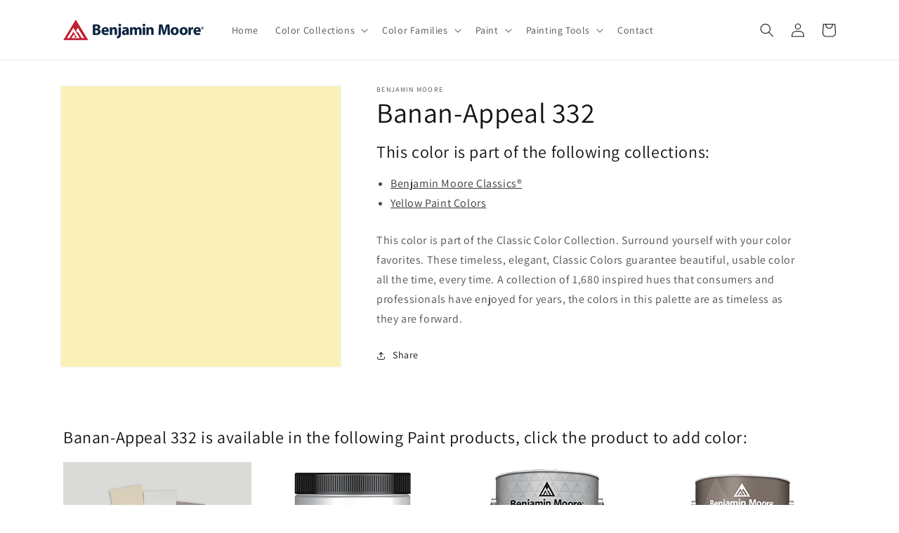

--- FILE ---
content_type: text/html; charset=utf-8
request_url: https://www.lewispaintstore.com/products/banan-appeal-332
body_size: 28291
content:
<!doctype html>
<html class="no-js" lang="en-US">
  <head>
  <!-- Google tag (gtag.js) -->
<script async src="https://www.googletagmanager.com/gtag/js?id=G-73W4YMHKC3"></script>
<script>
  window.dataLayer = window.dataLayer || [];
  function gtag(){dataLayer.push(arguments);}
  gtag('js', new Date());

  gtag('config', 'G-73W4YMHKC3');
</script>
    <meta charset="utf-8">
    <meta http-equiv="X-UA-Compatible" content="IE=edge">
    <meta name="viewport" content="width=device-width,initial-scale=1">
    <meta name="theme-color" content="">
    <link rel="canonical" href="https://www.lewispaintstore.com/products/banan-appeal-332">
    <link rel="preconnect" href="https://cdn.shopify.com" crossorigin><link rel="icon" type="image/png" href="//www.lewispaintstore.com/cdn/shop/files/benjamin-moore-favicon.png?crop=center&height=32&v=1665517451&width=32"><link rel="preconnect" href="https://fonts.shopifycdn.com" crossorigin><title>
      Banan-Appeal 332 - Paint Color
 &ndash; Lewis Paint &amp; Wallcovering</title>

    
      <meta name="description" content="This color is part of the Classic Color Collection. Surround yourself with your color favorites. These timeless, elegant, Classic Colors guarantee beautiful, usable color all the time, every time. A collection of 1,680 inspired hues that consumers and professionals have enjoyed for years, the colors in this palette are">
    

    

<meta property="og:site_name" content="Lewis Paint &amp; Wallcovering">
<meta property="og:url" content="https://www.lewispaintstore.com/products/banan-appeal-332">
<meta property="og:title" content="Banan-Appeal 332 - Paint Color">
<meta property="og:type" content="product">
<meta property="og:description" content="This color is part of the Classic Color Collection. Surround yourself with your color favorites. These timeless, elegant, Classic Colors guarantee beautiful, usable color all the time, every time. A collection of 1,680 inspired hues that consumers and professionals have enjoyed for years, the colors in this palette are"><meta property="og:image" content="http://www.lewispaintstore.com/cdn/shop/products/FAF1B8.png?v=1665515314">
  <meta property="og:image:secure_url" content="https://www.lewispaintstore.com/cdn/shop/products/FAF1B8.png?v=1665515314">
  <meta property="og:image:width" content="1200">
  <meta property="og:image:height" content="1200"><meta property="og:price:amount" content="0.00">
  <meta property="og:price:currency" content="USD"><meta name="twitter:card" content="summary_large_image">
<meta name="twitter:title" content="Banan-Appeal 332 - Paint Color">
<meta name="twitter:description" content="This color is part of the Classic Color Collection. Surround yourself with your color favorites. These timeless, elegant, Classic Colors guarantee beautiful, usable color all the time, every time. A collection of 1,680 inspired hues that consumers and professionals have enjoyed for years, the colors in this palette are">


    <script src="//www.lewispaintstore.com/cdn/shop/t/2/assets/global.js?v=149496944046504657681665510923" defer="defer"></script>
    <script>window.performance && window.performance.mark && window.performance.mark('shopify.content_for_header.start');</script><meta name="google-site-verification" content="yDqDlK0tAqKlY2uJZHZuMBcMY6ZMBWvZhxFCtjl_xN0">
<meta id="shopify-digital-wallet" name="shopify-digital-wallet" content="/66401075447/digital_wallets/dialog">
<meta name="shopify-checkout-api-token" content="3b4d796691c1dee7331ca84276c9adf3">
<link rel="alternate" type="application/json+oembed" href="https://www.lewispaintstore.com/products/banan-appeal-332.oembed">
<script async="async" src="/checkouts/internal/preloads.js?locale=en-US"></script>
<link rel="preconnect" href="https://shop.app" crossorigin="anonymous">
<script async="async" src="https://shop.app/checkouts/internal/preloads.js?locale=en-US&shop_id=66401075447" crossorigin="anonymous"></script>
<script id="apple-pay-shop-capabilities" type="application/json">{"shopId":66401075447,"countryCode":"US","currencyCode":"USD","merchantCapabilities":["supports3DS"],"merchantId":"gid:\/\/shopify\/Shop\/66401075447","merchantName":"Lewis Paint \u0026 Wallcovering","requiredBillingContactFields":["postalAddress","email","phone"],"requiredShippingContactFields":["postalAddress","email","phone"],"shippingType":"shipping","supportedNetworks":["visa","masterCard","amex","discover","elo","jcb"],"total":{"type":"pending","label":"Lewis Paint \u0026 Wallcovering","amount":"1.00"},"shopifyPaymentsEnabled":true,"supportsSubscriptions":true}</script>
<script id="shopify-features" type="application/json">{"accessToken":"3b4d796691c1dee7331ca84276c9adf3","betas":["rich-media-storefront-analytics"],"domain":"www.lewispaintstore.com","predictiveSearch":true,"shopId":66401075447,"locale":"en"}</script>
<script>var Shopify = Shopify || {};
Shopify.shop = "lewispaintstore.myshopify.com";
Shopify.locale = "en-US";
Shopify.currency = {"active":"USD","rate":"1.0"};
Shopify.country = "US";
Shopify.theme = {"name":"Dawn","id":136051753207,"schema_name":"Dawn","schema_version":"7.0.1","theme_store_id":null,"role":"main"};
Shopify.theme.handle = "null";
Shopify.theme.style = {"id":null,"handle":null};
Shopify.cdnHost = "www.lewispaintstore.com/cdn";
Shopify.routes = Shopify.routes || {};
Shopify.routes.root = "/";</script>
<script type="module">!function(o){(o.Shopify=o.Shopify||{}).modules=!0}(window);</script>
<script>!function(o){function n(){var o=[];function n(){o.push(Array.prototype.slice.apply(arguments))}return n.q=o,n}var t=o.Shopify=o.Shopify||{};t.loadFeatures=n(),t.autoloadFeatures=n()}(window);</script>
<script>
  window.ShopifyPay = window.ShopifyPay || {};
  window.ShopifyPay.apiHost = "shop.app\/pay";
  window.ShopifyPay.redirectState = null;
</script>
<script id="shop-js-analytics" type="application/json">{"pageType":"product"}</script>
<script defer="defer" async type="module" src="//www.lewispaintstore.com/cdn/shopifycloud/shop-js/modules/v2/client.init-shop-cart-sync_IZsNAliE.en.esm.js"></script>
<script defer="defer" async type="module" src="//www.lewispaintstore.com/cdn/shopifycloud/shop-js/modules/v2/chunk.common_0OUaOowp.esm.js"></script>
<script type="module">
  await import("//www.lewispaintstore.com/cdn/shopifycloud/shop-js/modules/v2/client.init-shop-cart-sync_IZsNAliE.en.esm.js");
await import("//www.lewispaintstore.com/cdn/shopifycloud/shop-js/modules/v2/chunk.common_0OUaOowp.esm.js");

  window.Shopify.SignInWithShop?.initShopCartSync?.({"fedCMEnabled":true,"windoidEnabled":true});

</script>
<script>
  window.Shopify = window.Shopify || {};
  if (!window.Shopify.featureAssets) window.Shopify.featureAssets = {};
  window.Shopify.featureAssets['shop-js'] = {"shop-cart-sync":["modules/v2/client.shop-cart-sync_DLOhI_0X.en.esm.js","modules/v2/chunk.common_0OUaOowp.esm.js"],"init-fed-cm":["modules/v2/client.init-fed-cm_C6YtU0w6.en.esm.js","modules/v2/chunk.common_0OUaOowp.esm.js"],"shop-button":["modules/v2/client.shop-button_BCMx7GTG.en.esm.js","modules/v2/chunk.common_0OUaOowp.esm.js"],"shop-cash-offers":["modules/v2/client.shop-cash-offers_BT26qb5j.en.esm.js","modules/v2/chunk.common_0OUaOowp.esm.js","modules/v2/chunk.modal_CGo_dVj3.esm.js"],"init-windoid":["modules/v2/client.init-windoid_B9PkRMql.en.esm.js","modules/v2/chunk.common_0OUaOowp.esm.js"],"init-shop-email-lookup-coordinator":["modules/v2/client.init-shop-email-lookup-coordinator_DZkqjsbU.en.esm.js","modules/v2/chunk.common_0OUaOowp.esm.js"],"shop-toast-manager":["modules/v2/client.shop-toast-manager_Di2EnuM7.en.esm.js","modules/v2/chunk.common_0OUaOowp.esm.js"],"shop-login-button":["modules/v2/client.shop-login-button_BtqW_SIO.en.esm.js","modules/v2/chunk.common_0OUaOowp.esm.js","modules/v2/chunk.modal_CGo_dVj3.esm.js"],"avatar":["modules/v2/client.avatar_BTnouDA3.en.esm.js"],"pay-button":["modules/v2/client.pay-button_CWa-C9R1.en.esm.js","modules/v2/chunk.common_0OUaOowp.esm.js"],"init-shop-cart-sync":["modules/v2/client.init-shop-cart-sync_IZsNAliE.en.esm.js","modules/v2/chunk.common_0OUaOowp.esm.js"],"init-customer-accounts":["modules/v2/client.init-customer-accounts_DenGwJTU.en.esm.js","modules/v2/client.shop-login-button_BtqW_SIO.en.esm.js","modules/v2/chunk.common_0OUaOowp.esm.js","modules/v2/chunk.modal_CGo_dVj3.esm.js"],"init-shop-for-new-customer-accounts":["modules/v2/client.init-shop-for-new-customer-accounts_JdHXxpS9.en.esm.js","modules/v2/client.shop-login-button_BtqW_SIO.en.esm.js","modules/v2/chunk.common_0OUaOowp.esm.js","modules/v2/chunk.modal_CGo_dVj3.esm.js"],"init-customer-accounts-sign-up":["modules/v2/client.init-customer-accounts-sign-up_D6__K_p8.en.esm.js","modules/v2/client.shop-login-button_BtqW_SIO.en.esm.js","modules/v2/chunk.common_0OUaOowp.esm.js","modules/v2/chunk.modal_CGo_dVj3.esm.js"],"checkout-modal":["modules/v2/client.checkout-modal_C_ZQDY6s.en.esm.js","modules/v2/chunk.common_0OUaOowp.esm.js","modules/v2/chunk.modal_CGo_dVj3.esm.js"],"shop-follow-button":["modules/v2/client.shop-follow-button_XetIsj8l.en.esm.js","modules/v2/chunk.common_0OUaOowp.esm.js","modules/v2/chunk.modal_CGo_dVj3.esm.js"],"lead-capture":["modules/v2/client.lead-capture_DvA72MRN.en.esm.js","modules/v2/chunk.common_0OUaOowp.esm.js","modules/v2/chunk.modal_CGo_dVj3.esm.js"],"shop-login":["modules/v2/client.shop-login_ClXNxyh6.en.esm.js","modules/v2/chunk.common_0OUaOowp.esm.js","modules/v2/chunk.modal_CGo_dVj3.esm.js"],"payment-terms":["modules/v2/client.payment-terms_CNlwjfZz.en.esm.js","modules/v2/chunk.common_0OUaOowp.esm.js","modules/v2/chunk.modal_CGo_dVj3.esm.js"]};
</script>
<script id="__st">var __st={"a":66401075447,"offset":-18000,"reqid":"3d0963ff-7a25-4f94-89b7-4d2ca7a4cc7e-1768565547","pageurl":"www.lewispaintstore.com\/products\/banan-appeal-332","u":"93bdf86c6c2b","p":"product","rtyp":"product","rid":7807831802103};</script>
<script>window.ShopifyPaypalV4VisibilityTracking = true;</script>
<script id="captcha-bootstrap">!function(){'use strict';const t='contact',e='account',n='new_comment',o=[[t,t],['blogs',n],['comments',n],[t,'customer']],c=[[e,'customer_login'],[e,'guest_login'],[e,'recover_customer_password'],[e,'create_customer']],r=t=>t.map((([t,e])=>`form[action*='/${t}']:not([data-nocaptcha='true']) input[name='form_type'][value='${e}']`)).join(','),a=t=>()=>t?[...document.querySelectorAll(t)].map((t=>t.form)):[];function s(){const t=[...o],e=r(t);return a(e)}const i='password',u='form_key',d=['recaptcha-v3-token','g-recaptcha-response','h-captcha-response',i],f=()=>{try{return window.sessionStorage}catch{return}},m='__shopify_v',_=t=>t.elements[u];function p(t,e,n=!1){try{const o=window.sessionStorage,c=JSON.parse(o.getItem(e)),{data:r}=function(t){const{data:e,action:n}=t;return t[m]||n?{data:e,action:n}:{data:t,action:n}}(c);for(const[e,n]of Object.entries(r))t.elements[e]&&(t.elements[e].value=n);n&&o.removeItem(e)}catch(o){console.error('form repopulation failed',{error:o})}}const l='form_type',E='cptcha';function T(t){t.dataset[E]=!0}const w=window,h=w.document,L='Shopify',v='ce_forms',y='captcha';let A=!1;((t,e)=>{const n=(g='f06e6c50-85a8-45c8-87d0-21a2b65856fe',I='https://cdn.shopify.com/shopifycloud/storefront-forms-hcaptcha/ce_storefront_forms_captcha_hcaptcha.v1.5.2.iife.js',D={infoText:'Protected by hCaptcha',privacyText:'Privacy',termsText:'Terms'},(t,e,n)=>{const o=w[L][v],c=o.bindForm;if(c)return c(t,g,e,D).then(n);var r;o.q.push([[t,g,e,D],n]),r=I,A||(h.body.append(Object.assign(h.createElement('script'),{id:'captcha-provider',async:!0,src:r})),A=!0)});var g,I,D;w[L]=w[L]||{},w[L][v]=w[L][v]||{},w[L][v].q=[],w[L][y]=w[L][y]||{},w[L][y].protect=function(t,e){n(t,void 0,e),T(t)},Object.freeze(w[L][y]),function(t,e,n,w,h,L){const[v,y,A,g]=function(t,e,n){const i=e?o:[],u=t?c:[],d=[...i,...u],f=r(d),m=r(i),_=r(d.filter((([t,e])=>n.includes(e))));return[a(f),a(m),a(_),s()]}(w,h,L),I=t=>{const e=t.target;return e instanceof HTMLFormElement?e:e&&e.form},D=t=>v().includes(t);t.addEventListener('submit',(t=>{const e=I(t);if(!e)return;const n=D(e)&&!e.dataset.hcaptchaBound&&!e.dataset.recaptchaBound,o=_(e),c=g().includes(e)&&(!o||!o.value);(n||c)&&t.preventDefault(),c&&!n&&(function(t){try{if(!f())return;!function(t){const e=f();if(!e)return;const n=_(t);if(!n)return;const o=n.value;o&&e.removeItem(o)}(t);const e=Array.from(Array(32),(()=>Math.random().toString(36)[2])).join('');!function(t,e){_(t)||t.append(Object.assign(document.createElement('input'),{type:'hidden',name:u})),t.elements[u].value=e}(t,e),function(t,e){const n=f();if(!n)return;const o=[...t.querySelectorAll(`input[type='${i}']`)].map((({name:t})=>t)),c=[...d,...o],r={};for(const[a,s]of new FormData(t).entries())c.includes(a)||(r[a]=s);n.setItem(e,JSON.stringify({[m]:1,action:t.action,data:r}))}(t,e)}catch(e){console.error('failed to persist form',e)}}(e),e.submit())}));const S=(t,e)=>{t&&!t.dataset[E]&&(n(t,e.some((e=>e===t))),T(t))};for(const o of['focusin','change'])t.addEventListener(o,(t=>{const e=I(t);D(e)&&S(e,y())}));const B=e.get('form_key'),M=e.get(l),P=B&&M;t.addEventListener('DOMContentLoaded',(()=>{const t=y();if(P)for(const e of t)e.elements[l].value===M&&p(e,B);[...new Set([...A(),...v().filter((t=>'true'===t.dataset.shopifyCaptcha))])].forEach((e=>S(e,t)))}))}(h,new URLSearchParams(w.location.search),n,t,e,['guest_login'])})(!0,!0)}();</script>
<script integrity="sha256-4kQ18oKyAcykRKYeNunJcIwy7WH5gtpwJnB7kiuLZ1E=" data-source-attribution="shopify.loadfeatures" defer="defer" src="//www.lewispaintstore.com/cdn/shopifycloud/storefront/assets/storefront/load_feature-a0a9edcb.js" crossorigin="anonymous"></script>
<script crossorigin="anonymous" defer="defer" src="//www.lewispaintstore.com/cdn/shopifycloud/storefront/assets/shopify_pay/storefront-65b4c6d7.js?v=20250812"></script>
<script data-source-attribution="shopify.dynamic_checkout.dynamic.init">var Shopify=Shopify||{};Shopify.PaymentButton=Shopify.PaymentButton||{isStorefrontPortableWallets:!0,init:function(){window.Shopify.PaymentButton.init=function(){};var t=document.createElement("script");t.src="https://www.lewispaintstore.com/cdn/shopifycloud/portable-wallets/latest/portable-wallets.en.js",t.type="module",document.head.appendChild(t)}};
</script>
<script data-source-attribution="shopify.dynamic_checkout.buyer_consent">
  function portableWalletsHideBuyerConsent(e){var t=document.getElementById("shopify-buyer-consent"),n=document.getElementById("shopify-subscription-policy-button");t&&n&&(t.classList.add("hidden"),t.setAttribute("aria-hidden","true"),n.removeEventListener("click",e))}function portableWalletsShowBuyerConsent(e){var t=document.getElementById("shopify-buyer-consent"),n=document.getElementById("shopify-subscription-policy-button");t&&n&&(t.classList.remove("hidden"),t.removeAttribute("aria-hidden"),n.addEventListener("click",e))}window.Shopify?.PaymentButton&&(window.Shopify.PaymentButton.hideBuyerConsent=portableWalletsHideBuyerConsent,window.Shopify.PaymentButton.showBuyerConsent=portableWalletsShowBuyerConsent);
</script>
<script data-source-attribution="shopify.dynamic_checkout.cart.bootstrap">document.addEventListener("DOMContentLoaded",(function(){function t(){return document.querySelector("shopify-accelerated-checkout-cart, shopify-accelerated-checkout")}if(t())Shopify.PaymentButton.init();else{new MutationObserver((function(e,n){t()&&(Shopify.PaymentButton.init(),n.disconnect())})).observe(document.body,{childList:!0,subtree:!0})}}));
</script>
<link id="shopify-accelerated-checkout-styles" rel="stylesheet" media="screen" href="https://www.lewispaintstore.com/cdn/shopifycloud/portable-wallets/latest/accelerated-checkout-backwards-compat.css" crossorigin="anonymous">
<style id="shopify-accelerated-checkout-cart">
        #shopify-buyer-consent {
  margin-top: 1em;
  display: inline-block;
  width: 100%;
}

#shopify-buyer-consent.hidden {
  display: none;
}

#shopify-subscription-policy-button {
  background: none;
  border: none;
  padding: 0;
  text-decoration: underline;
  font-size: inherit;
  cursor: pointer;
}

#shopify-subscription-policy-button::before {
  box-shadow: none;
}

      </style>
<script id="sections-script" data-sections="header,footer" defer="defer" src="//www.lewispaintstore.com/cdn/shop/t/2/compiled_assets/scripts.js?62"></script>
<script>window.performance && window.performance.mark && window.performance.mark('shopify.content_for_header.end');</script>


    <style data-shopify>
      @font-face {
  font-family: Assistant;
  font-weight: 400;
  font-style: normal;
  font-display: swap;
  src: url("//www.lewispaintstore.com/cdn/fonts/assistant/assistant_n4.9120912a469cad1cc292572851508ca49d12e768.woff2") format("woff2"),
       url("//www.lewispaintstore.com/cdn/fonts/assistant/assistant_n4.6e9875ce64e0fefcd3f4446b7ec9036b3ddd2985.woff") format("woff");
}

      @font-face {
  font-family: Assistant;
  font-weight: 700;
  font-style: normal;
  font-display: swap;
  src: url("//www.lewispaintstore.com/cdn/fonts/assistant/assistant_n7.bf44452348ec8b8efa3aa3068825305886b1c83c.woff2") format("woff2"),
       url("//www.lewispaintstore.com/cdn/fonts/assistant/assistant_n7.0c887fee83f6b3bda822f1150b912c72da0f7b64.woff") format("woff");
}

      
      
      @font-face {
  font-family: Assistant;
  font-weight: 400;
  font-style: normal;
  font-display: swap;
  src: url("//www.lewispaintstore.com/cdn/fonts/assistant/assistant_n4.9120912a469cad1cc292572851508ca49d12e768.woff2") format("woff2"),
       url("//www.lewispaintstore.com/cdn/fonts/assistant/assistant_n4.6e9875ce64e0fefcd3f4446b7ec9036b3ddd2985.woff") format("woff");
}


      :root {
        --font-body-family: Assistant, sans-serif;
        --font-body-style: normal;
        --font-body-weight: 400;
        --font-body-weight-bold: 700;

        --font-heading-family: Assistant, sans-serif;
        --font-heading-style: normal;
        --font-heading-weight: 400;

        --font-body-scale: 1.0;
        --font-heading-scale: 1.0;

        --color-base-text: 18, 18, 18;
        --color-shadow: 18, 18, 18;
        --color-base-background-1: 255, 255, 255;
        --color-base-background-2: 243, 243, 243;
        --color-base-solid-button-labels: 255, 255, 255;
        --color-base-outline-button-labels: 18, 18, 18;
        --color-base-accent-1: 18, 18, 18;
        --color-base-accent-2: 51, 79, 180;
        --payment-terms-background-color: #ffffff;

        --gradient-base-background-1: #ffffff;
        --gradient-base-background-2: #f3f3f3;
        --gradient-base-accent-1: #121212;
        --gradient-base-accent-2: #334fb4;

        --media-padding: px;
        --media-border-opacity: 0.05;
        --media-border-width: 1px;
        --media-radius: 0px;
        --media-shadow-opacity: 0.0;
        --media-shadow-horizontal-offset: 0px;
        --media-shadow-vertical-offset: 4px;
        --media-shadow-blur-radius: 5px;
        --media-shadow-visible: 0;

        --page-width: 120rem;
        --page-width-margin: 0rem;

        --product-card-image-padding: 0.0rem;
        --product-card-corner-radius: 0.0rem;
        --product-card-text-alignment: left;
        --product-card-border-width: 0.0rem;
        --product-card-border-opacity: 0.1;
        --product-card-shadow-opacity: 0.0;
        --product-card-shadow-visible: 0;
        --product-card-shadow-horizontal-offset: 0.0rem;
        --product-card-shadow-vertical-offset: 0.4rem;
        --product-card-shadow-blur-radius: 0.5rem;

        --collection-card-image-padding: 0.0rem;
        --collection-card-corner-radius: 0.0rem;
        --collection-card-text-alignment: left;
        --collection-card-border-width: 0.0rem;
        --collection-card-border-opacity: 0.0;
        --collection-card-shadow-opacity: 0.1;
        --collection-card-shadow-visible: 1;
        --collection-card-shadow-horizontal-offset: 0.0rem;
        --collection-card-shadow-vertical-offset: 0.0rem;
        --collection-card-shadow-blur-radius: 0.0rem;

        --blog-card-image-padding: 0.0rem;
        --blog-card-corner-radius: 0.0rem;
        --blog-card-text-alignment: left;
        --blog-card-border-width: 0.0rem;
        --blog-card-border-opacity: 0.0;
        --blog-card-shadow-opacity: 0.1;
        --blog-card-shadow-visible: 1;
        --blog-card-shadow-horizontal-offset: 0.0rem;
        --blog-card-shadow-vertical-offset: 0.0rem;
        --blog-card-shadow-blur-radius: 0.0rem;

        --badge-corner-radius: 4.0rem;

        --popup-border-width: 1px;
        --popup-border-opacity: 0.1;
        --popup-corner-radius: 0px;
        --popup-shadow-opacity: 0.0;
        --popup-shadow-horizontal-offset: 0px;
        --popup-shadow-vertical-offset: 4px;
        --popup-shadow-blur-radius: 5px;

        --drawer-border-width: 1px;
        --drawer-border-opacity: 0.1;
        --drawer-shadow-opacity: 0.0;
        --drawer-shadow-horizontal-offset: 0px;
        --drawer-shadow-vertical-offset: 4px;
        --drawer-shadow-blur-radius: 5px;

        --spacing-sections-desktop: 0px;
        --spacing-sections-mobile: 0px;

        --grid-desktop-vertical-spacing: 8px;
        --grid-desktop-horizontal-spacing: 8px;
        --grid-mobile-vertical-spacing: 4px;
        --grid-mobile-horizontal-spacing: 4px;

        --text-boxes-border-opacity: 0.1;
        --text-boxes-border-width: 0px;
        --text-boxes-radius: 0px;
        --text-boxes-shadow-opacity: 0.0;
        --text-boxes-shadow-visible: 0;
        --text-boxes-shadow-horizontal-offset: 0px;
        --text-boxes-shadow-vertical-offset: 4px;
        --text-boxes-shadow-blur-radius: 5px;

        --buttons-radius: 0px;
        --buttons-radius-outset: 0px;
        --buttons-border-width: 1px;
        --buttons-border-opacity: 1.0;
        --buttons-shadow-opacity: 0.0;
        --buttons-shadow-visible: 0;
        --buttons-shadow-horizontal-offset: 0px;
        --buttons-shadow-vertical-offset: 4px;
        --buttons-shadow-blur-radius: 5px;
        --buttons-border-offset: 0px;

        --inputs-radius: 0px;
        --inputs-border-width: 1px;
        --inputs-border-opacity: 0.55;
        --inputs-shadow-opacity: 0.0;
        --inputs-shadow-horizontal-offset: 0px;
        --inputs-margin-offset: 0px;
        --inputs-shadow-vertical-offset: 4px;
        --inputs-shadow-blur-radius: 5px;
        --inputs-radius-outset: 0px;

        --variant-pills-radius: 40px;
        --variant-pills-border-width: 1px;
        --variant-pills-border-opacity: 0.55;
        --variant-pills-shadow-opacity: 0.0;
        --variant-pills-shadow-horizontal-offset: 0px;
        --variant-pills-shadow-vertical-offset: 4px;
        --variant-pills-shadow-blur-radius: 5px;
      }

      *,
      *::before,
      *::after {
        box-sizing: inherit;
      }

      html {
        box-sizing: border-box;
        font-size: calc(var(--font-body-scale) * 62.5%);
        height: 100%;
      }

      body {
        display: grid;
        grid-template-rows: auto auto 1fr auto;
        grid-template-columns: 100%;
        min-height: 100%;
        margin: 0;
        font-size: 1.5rem;
        letter-spacing: 0.06rem;
        line-height: calc(1 + 0.8 / var(--font-body-scale));
        font-family: var(--font-body-family);
        font-style: var(--font-body-style);
        font-weight: var(--font-body-weight);
      }

      @media screen and (min-width: 750px) {
        body {
          font-size: 1.6rem;
        }
      }
    </style>

    <link href="//www.lewispaintstore.com/cdn/shop/t/2/assets/base.css?v=88290808517547527771665510921" rel="stylesheet" type="text/css" media="all" />
<link rel="preload" as="font" href="//www.lewispaintstore.com/cdn/fonts/assistant/assistant_n4.9120912a469cad1cc292572851508ca49d12e768.woff2" type="font/woff2" crossorigin><link rel="preload" as="font" href="//www.lewispaintstore.com/cdn/fonts/assistant/assistant_n4.9120912a469cad1cc292572851508ca49d12e768.woff2" type="font/woff2" crossorigin><link rel="stylesheet" href="//www.lewispaintstore.com/cdn/shop/t/2/assets/component-predictive-search.css?v=83512081251802922551665510922" media="print" onload="this.media='all'"><script>document.documentElement.className = document.documentElement.className.replace('no-js', 'js');
    if (Shopify.designMode) {
      document.documentElement.classList.add('shopify-design-mode');
    }
    </script>
  <link href="https://cdn.shopify.com/extensions/30ac50d9-3e28-47a9-b7c9-168537cfc503/magical-related-products-1/assets/magical-related-products.css" rel="stylesheet" type="text/css" media="all">
<script src="https://cdn.shopify.com/extensions/4b7a4b6d-f7c0-4544-afc6-cd51b8019571/free-notification-bar-messages-1/assets/magical-messages.js" type="text/javascript" defer="defer"></script>
<link href="https://cdn.shopify.com/extensions/4b7a4b6d-f7c0-4544-afc6-cd51b8019571/free-notification-bar-messages-1/assets/magical-messages.css" rel="stylesheet" type="text/css" media="all">
<script src="https://cdn.shopify.com/extensions/019ab6a1-508d-7b75-868a-a2e3da3e7a3d/paint-color-picker-18/assets/magical-color-variants.js" type="text/javascript" defer="defer"></script>
<link href="https://cdn.shopify.com/extensions/019ab6a1-508d-7b75-868a-a2e3da3e7a3d/paint-color-picker-18/assets/magical-color-variants.css" rel="stylesheet" type="text/css" media="all">
<link href="https://cdn.shopify.com/extensions/019ab6a1-508d-7b75-868a-a2e3da3e7a3d/paint-color-picker-18/assets/magical-tintable-products.css" rel="stylesheet" type="text/css" media="all">
<link href="https://monorail-edge.shopifysvc.com" rel="dns-prefetch">
<script>(function(){if ("sendBeacon" in navigator && "performance" in window) {try {var session_token_from_headers = performance.getEntriesByType('navigation')[0].serverTiming.find(x => x.name == '_s').description;} catch {var session_token_from_headers = undefined;}var session_cookie_matches = document.cookie.match(/_shopify_s=([^;]*)/);var session_token_from_cookie = session_cookie_matches && session_cookie_matches.length === 2 ? session_cookie_matches[1] : "";var session_token = session_token_from_headers || session_token_from_cookie || "";function handle_abandonment_event(e) {var entries = performance.getEntries().filter(function(entry) {return /monorail-edge.shopifysvc.com/.test(entry.name);});if (!window.abandonment_tracked && entries.length === 0) {window.abandonment_tracked = true;var currentMs = Date.now();var navigation_start = performance.timing.navigationStart;var payload = {shop_id: 66401075447,url: window.location.href,navigation_start,duration: currentMs - navigation_start,session_token,page_type: "product"};window.navigator.sendBeacon("https://monorail-edge.shopifysvc.com/v1/produce", JSON.stringify({schema_id: "online_store_buyer_site_abandonment/1.1",payload: payload,metadata: {event_created_at_ms: currentMs,event_sent_at_ms: currentMs}}));}}window.addEventListener('pagehide', handle_abandonment_event);}}());</script>
<script id="web-pixels-manager-setup">(function e(e,d,r,n,o){if(void 0===o&&(o={}),!Boolean(null===(a=null===(i=window.Shopify)||void 0===i?void 0:i.analytics)||void 0===a?void 0:a.replayQueue)){var i,a;window.Shopify=window.Shopify||{};var t=window.Shopify;t.analytics=t.analytics||{};var s=t.analytics;s.replayQueue=[],s.publish=function(e,d,r){return s.replayQueue.push([e,d,r]),!0};try{self.performance.mark("wpm:start")}catch(e){}var l=function(){var e={modern:/Edge?\/(1{2}[4-9]|1[2-9]\d|[2-9]\d{2}|\d{4,})\.\d+(\.\d+|)|Firefox\/(1{2}[4-9]|1[2-9]\d|[2-9]\d{2}|\d{4,})\.\d+(\.\d+|)|Chrom(ium|e)\/(9{2}|\d{3,})\.\d+(\.\d+|)|(Maci|X1{2}).+ Version\/(15\.\d+|(1[6-9]|[2-9]\d|\d{3,})\.\d+)([,.]\d+|)( \(\w+\)|)( Mobile\/\w+|) Safari\/|Chrome.+OPR\/(9{2}|\d{3,})\.\d+\.\d+|(CPU[ +]OS|iPhone[ +]OS|CPU[ +]iPhone|CPU IPhone OS|CPU iPad OS)[ +]+(15[._]\d+|(1[6-9]|[2-9]\d|\d{3,})[._]\d+)([._]\d+|)|Android:?[ /-](13[3-9]|1[4-9]\d|[2-9]\d{2}|\d{4,})(\.\d+|)(\.\d+|)|Android.+Firefox\/(13[5-9]|1[4-9]\d|[2-9]\d{2}|\d{4,})\.\d+(\.\d+|)|Android.+Chrom(ium|e)\/(13[3-9]|1[4-9]\d|[2-9]\d{2}|\d{4,})\.\d+(\.\d+|)|SamsungBrowser\/([2-9]\d|\d{3,})\.\d+/,legacy:/Edge?\/(1[6-9]|[2-9]\d|\d{3,})\.\d+(\.\d+|)|Firefox\/(5[4-9]|[6-9]\d|\d{3,})\.\d+(\.\d+|)|Chrom(ium|e)\/(5[1-9]|[6-9]\d|\d{3,})\.\d+(\.\d+|)([\d.]+$|.*Safari\/(?![\d.]+ Edge\/[\d.]+$))|(Maci|X1{2}).+ Version\/(10\.\d+|(1[1-9]|[2-9]\d|\d{3,})\.\d+)([,.]\d+|)( \(\w+\)|)( Mobile\/\w+|) Safari\/|Chrome.+OPR\/(3[89]|[4-9]\d|\d{3,})\.\d+\.\d+|(CPU[ +]OS|iPhone[ +]OS|CPU[ +]iPhone|CPU IPhone OS|CPU iPad OS)[ +]+(10[._]\d+|(1[1-9]|[2-9]\d|\d{3,})[._]\d+)([._]\d+|)|Android:?[ /-](13[3-9]|1[4-9]\d|[2-9]\d{2}|\d{4,})(\.\d+|)(\.\d+|)|Mobile Safari.+OPR\/([89]\d|\d{3,})\.\d+\.\d+|Android.+Firefox\/(13[5-9]|1[4-9]\d|[2-9]\d{2}|\d{4,})\.\d+(\.\d+|)|Android.+Chrom(ium|e)\/(13[3-9]|1[4-9]\d|[2-9]\d{2}|\d{4,})\.\d+(\.\d+|)|Android.+(UC? ?Browser|UCWEB|U3)[ /]?(15\.([5-9]|\d{2,})|(1[6-9]|[2-9]\d|\d{3,})\.\d+)\.\d+|SamsungBrowser\/(5\.\d+|([6-9]|\d{2,})\.\d+)|Android.+MQ{2}Browser\/(14(\.(9|\d{2,})|)|(1[5-9]|[2-9]\d|\d{3,})(\.\d+|))(\.\d+|)|K[Aa][Ii]OS\/(3\.\d+|([4-9]|\d{2,})\.\d+)(\.\d+|)/},d=e.modern,r=e.legacy,n=navigator.userAgent;return n.match(d)?"modern":n.match(r)?"legacy":"unknown"}(),u="modern"===l?"modern":"legacy",c=(null!=n?n:{modern:"",legacy:""})[u],f=function(e){return[e.baseUrl,"/wpm","/b",e.hashVersion,"modern"===e.buildTarget?"m":"l",".js"].join("")}({baseUrl:d,hashVersion:r,buildTarget:u}),m=function(e){var d=e.version,r=e.bundleTarget,n=e.surface,o=e.pageUrl,i=e.monorailEndpoint;return{emit:function(e){var a=e.status,t=e.errorMsg,s=(new Date).getTime(),l=JSON.stringify({metadata:{event_sent_at_ms:s},events:[{schema_id:"web_pixels_manager_load/3.1",payload:{version:d,bundle_target:r,page_url:o,status:a,surface:n,error_msg:t},metadata:{event_created_at_ms:s}}]});if(!i)return console&&console.warn&&console.warn("[Web Pixels Manager] No Monorail endpoint provided, skipping logging."),!1;try{return self.navigator.sendBeacon.bind(self.navigator)(i,l)}catch(e){}var u=new XMLHttpRequest;try{return u.open("POST",i,!0),u.setRequestHeader("Content-Type","text/plain"),u.send(l),!0}catch(e){return console&&console.warn&&console.warn("[Web Pixels Manager] Got an unhandled error while logging to Monorail."),!1}}}}({version:r,bundleTarget:l,surface:e.surface,pageUrl:self.location.href,monorailEndpoint:e.monorailEndpoint});try{o.browserTarget=l,function(e){var d=e.src,r=e.async,n=void 0===r||r,o=e.onload,i=e.onerror,a=e.sri,t=e.scriptDataAttributes,s=void 0===t?{}:t,l=document.createElement("script"),u=document.querySelector("head"),c=document.querySelector("body");if(l.async=n,l.src=d,a&&(l.integrity=a,l.crossOrigin="anonymous"),s)for(var f in s)if(Object.prototype.hasOwnProperty.call(s,f))try{l.dataset[f]=s[f]}catch(e){}if(o&&l.addEventListener("load",o),i&&l.addEventListener("error",i),u)u.appendChild(l);else{if(!c)throw new Error("Did not find a head or body element to append the script");c.appendChild(l)}}({src:f,async:!0,onload:function(){if(!function(){var e,d;return Boolean(null===(d=null===(e=window.Shopify)||void 0===e?void 0:e.analytics)||void 0===d?void 0:d.initialized)}()){var d=window.webPixelsManager.init(e)||void 0;if(d){var r=window.Shopify.analytics;r.replayQueue.forEach((function(e){var r=e[0],n=e[1],o=e[2];d.publishCustomEvent(r,n,o)})),r.replayQueue=[],r.publish=d.publishCustomEvent,r.visitor=d.visitor,r.initialized=!0}}},onerror:function(){return m.emit({status:"failed",errorMsg:"".concat(f," has failed to load")})},sri:function(e){var d=/^sha384-[A-Za-z0-9+/=]+$/;return"string"==typeof e&&d.test(e)}(c)?c:"",scriptDataAttributes:o}),m.emit({status:"loading"})}catch(e){m.emit({status:"failed",errorMsg:(null==e?void 0:e.message)||"Unknown error"})}}})({shopId: 66401075447,storefrontBaseUrl: "https://www.lewispaintstore.com",extensionsBaseUrl: "https://extensions.shopifycdn.com/cdn/shopifycloud/web-pixels-manager",monorailEndpoint: "https://monorail-edge.shopifysvc.com/unstable/produce_batch",surface: "storefront-renderer",enabledBetaFlags: ["2dca8a86"],webPixelsConfigList: [{"id":"419496183","configuration":"{\"config\":\"{\\\"pixel_id\\\":\\\"G-YNF3Y0JDJ5\\\",\\\"target_country\\\":\\\"US\\\",\\\"gtag_events\\\":[{\\\"type\\\":\\\"search\\\",\\\"action_label\\\":\\\"G-YNF3Y0JDJ5\\\"},{\\\"type\\\":\\\"begin_checkout\\\",\\\"action_label\\\":\\\"G-YNF3Y0JDJ5\\\"},{\\\"type\\\":\\\"view_item\\\",\\\"action_label\\\":[\\\"G-YNF3Y0JDJ5\\\",\\\"MC-VR4ETPKE8S\\\"]},{\\\"type\\\":\\\"purchase\\\",\\\"action_label\\\":[\\\"G-YNF3Y0JDJ5\\\",\\\"MC-VR4ETPKE8S\\\"]},{\\\"type\\\":\\\"page_view\\\",\\\"action_label\\\":[\\\"G-YNF3Y0JDJ5\\\",\\\"MC-VR4ETPKE8S\\\"]},{\\\"type\\\":\\\"add_payment_info\\\",\\\"action_label\\\":\\\"G-YNF3Y0JDJ5\\\"},{\\\"type\\\":\\\"add_to_cart\\\",\\\"action_label\\\":\\\"G-YNF3Y0JDJ5\\\"}],\\\"enable_monitoring_mode\\\":false}\"}","eventPayloadVersion":"v1","runtimeContext":"OPEN","scriptVersion":"b2a88bafab3e21179ed38636efcd8a93","type":"APP","apiClientId":1780363,"privacyPurposes":[],"dataSharingAdjustments":{"protectedCustomerApprovalScopes":["read_customer_address","read_customer_email","read_customer_name","read_customer_personal_data","read_customer_phone"]}},{"id":"120324343","eventPayloadVersion":"v1","runtimeContext":"LAX","scriptVersion":"1","type":"CUSTOM","privacyPurposes":["ANALYTICS"],"name":"Google Analytics tag (migrated)"},{"id":"shopify-app-pixel","configuration":"{}","eventPayloadVersion":"v1","runtimeContext":"STRICT","scriptVersion":"0450","apiClientId":"shopify-pixel","type":"APP","privacyPurposes":["ANALYTICS","MARKETING"]},{"id":"shopify-custom-pixel","eventPayloadVersion":"v1","runtimeContext":"LAX","scriptVersion":"0450","apiClientId":"shopify-pixel","type":"CUSTOM","privacyPurposes":["ANALYTICS","MARKETING"]}],isMerchantRequest: false,initData: {"shop":{"name":"Lewis Paint \u0026 Wallcovering","paymentSettings":{"currencyCode":"USD"},"myshopifyDomain":"lewispaintstore.myshopify.com","countryCode":"US","storefrontUrl":"https:\/\/www.lewispaintstore.com"},"customer":null,"cart":null,"checkout":null,"productVariants":[{"price":{"amount":0.0,"currencyCode":"USD"},"product":{"title":"Banan-Appeal 332","vendor":"Benjamin Moore","id":"7807831802103","untranslatedTitle":"Banan-Appeal 332","url":"\/products\/banan-appeal-332","type":"Color"},"id":"43436630835447","image":{"src":"\/\/www.lewispaintstore.com\/cdn\/shop\/products\/FAF1B8.png?v=1665515314"},"sku":null,"title":"Default Title","untranslatedTitle":"Default Title"}],"purchasingCompany":null},},"https://www.lewispaintstore.com/cdn","fcfee988w5aeb613cpc8e4bc33m6693e112",{"modern":"","legacy":""},{"shopId":"66401075447","storefrontBaseUrl":"https:\/\/www.lewispaintstore.com","extensionBaseUrl":"https:\/\/extensions.shopifycdn.com\/cdn\/shopifycloud\/web-pixels-manager","surface":"storefront-renderer","enabledBetaFlags":"[\"2dca8a86\"]","isMerchantRequest":"false","hashVersion":"fcfee988w5aeb613cpc8e4bc33m6693e112","publish":"custom","events":"[[\"page_viewed\",{}],[\"product_viewed\",{\"productVariant\":{\"price\":{\"amount\":0.0,\"currencyCode\":\"USD\"},\"product\":{\"title\":\"Banan-Appeal 332\",\"vendor\":\"Benjamin Moore\",\"id\":\"7807831802103\",\"untranslatedTitle\":\"Banan-Appeal 332\",\"url\":\"\/products\/banan-appeal-332\",\"type\":\"Color\"},\"id\":\"43436630835447\",\"image\":{\"src\":\"\/\/www.lewispaintstore.com\/cdn\/shop\/products\/FAF1B8.png?v=1665515314\"},\"sku\":null,\"title\":\"Default Title\",\"untranslatedTitle\":\"Default Title\"}}]]"});</script><script>
  window.ShopifyAnalytics = window.ShopifyAnalytics || {};
  window.ShopifyAnalytics.meta = window.ShopifyAnalytics.meta || {};
  window.ShopifyAnalytics.meta.currency = 'USD';
  var meta = {"product":{"id":7807831802103,"gid":"gid:\/\/shopify\/Product\/7807831802103","vendor":"Benjamin Moore","type":"Color","handle":"banan-appeal-332","variants":[{"id":43436630835447,"price":0,"name":"Banan-Appeal 332","public_title":null,"sku":null}],"remote":false},"page":{"pageType":"product","resourceType":"product","resourceId":7807831802103,"requestId":"3d0963ff-7a25-4f94-89b7-4d2ca7a4cc7e-1768565547"}};
  for (var attr in meta) {
    window.ShopifyAnalytics.meta[attr] = meta[attr];
  }
</script>
<script class="analytics">
  (function () {
    var customDocumentWrite = function(content) {
      var jquery = null;

      if (window.jQuery) {
        jquery = window.jQuery;
      } else if (window.Checkout && window.Checkout.$) {
        jquery = window.Checkout.$;
      }

      if (jquery) {
        jquery('body').append(content);
      }
    };

    var hasLoggedConversion = function(token) {
      if (token) {
        return document.cookie.indexOf('loggedConversion=' + token) !== -1;
      }
      return false;
    }

    var setCookieIfConversion = function(token) {
      if (token) {
        var twoMonthsFromNow = new Date(Date.now());
        twoMonthsFromNow.setMonth(twoMonthsFromNow.getMonth() + 2);

        document.cookie = 'loggedConversion=' + token + '; expires=' + twoMonthsFromNow;
      }
    }

    var trekkie = window.ShopifyAnalytics.lib = window.trekkie = window.trekkie || [];
    if (trekkie.integrations) {
      return;
    }
    trekkie.methods = [
      'identify',
      'page',
      'ready',
      'track',
      'trackForm',
      'trackLink'
    ];
    trekkie.factory = function(method) {
      return function() {
        var args = Array.prototype.slice.call(arguments);
        args.unshift(method);
        trekkie.push(args);
        return trekkie;
      };
    };
    for (var i = 0; i < trekkie.methods.length; i++) {
      var key = trekkie.methods[i];
      trekkie[key] = trekkie.factory(key);
    }
    trekkie.load = function(config) {
      trekkie.config = config || {};
      trekkie.config.initialDocumentCookie = document.cookie;
      var first = document.getElementsByTagName('script')[0];
      var script = document.createElement('script');
      script.type = 'text/javascript';
      script.onerror = function(e) {
        var scriptFallback = document.createElement('script');
        scriptFallback.type = 'text/javascript';
        scriptFallback.onerror = function(error) {
                var Monorail = {
      produce: function produce(monorailDomain, schemaId, payload) {
        var currentMs = new Date().getTime();
        var event = {
          schema_id: schemaId,
          payload: payload,
          metadata: {
            event_created_at_ms: currentMs,
            event_sent_at_ms: currentMs
          }
        };
        return Monorail.sendRequest("https://" + monorailDomain + "/v1/produce", JSON.stringify(event));
      },
      sendRequest: function sendRequest(endpointUrl, payload) {
        // Try the sendBeacon API
        if (window && window.navigator && typeof window.navigator.sendBeacon === 'function' && typeof window.Blob === 'function' && !Monorail.isIos12()) {
          var blobData = new window.Blob([payload], {
            type: 'text/plain'
          });

          if (window.navigator.sendBeacon(endpointUrl, blobData)) {
            return true;
          } // sendBeacon was not successful

        } // XHR beacon

        var xhr = new XMLHttpRequest();

        try {
          xhr.open('POST', endpointUrl);
          xhr.setRequestHeader('Content-Type', 'text/plain');
          xhr.send(payload);
        } catch (e) {
          console.log(e);
        }

        return false;
      },
      isIos12: function isIos12() {
        return window.navigator.userAgent.lastIndexOf('iPhone; CPU iPhone OS 12_') !== -1 || window.navigator.userAgent.lastIndexOf('iPad; CPU OS 12_') !== -1;
      }
    };
    Monorail.produce('monorail-edge.shopifysvc.com',
      'trekkie_storefront_load_errors/1.1',
      {shop_id: 66401075447,
      theme_id: 136051753207,
      app_name: "storefront",
      context_url: window.location.href,
      source_url: "//www.lewispaintstore.com/cdn/s/trekkie.storefront.cd680fe47e6c39ca5d5df5f0a32d569bc48c0f27.min.js"});

        };
        scriptFallback.async = true;
        scriptFallback.src = '//www.lewispaintstore.com/cdn/s/trekkie.storefront.cd680fe47e6c39ca5d5df5f0a32d569bc48c0f27.min.js';
        first.parentNode.insertBefore(scriptFallback, first);
      };
      script.async = true;
      script.src = '//www.lewispaintstore.com/cdn/s/trekkie.storefront.cd680fe47e6c39ca5d5df5f0a32d569bc48c0f27.min.js';
      first.parentNode.insertBefore(script, first);
    };
    trekkie.load(
      {"Trekkie":{"appName":"storefront","development":false,"defaultAttributes":{"shopId":66401075447,"isMerchantRequest":null,"themeId":136051753207,"themeCityHash":"1169852657994517607","contentLanguage":"en-US","currency":"USD","eventMetadataId":"e476d0cd-3759-4a19-acb9-0251fdfa44b4"},"isServerSideCookieWritingEnabled":true,"monorailRegion":"shop_domain","enabledBetaFlags":["65f19447"]},"Session Attribution":{},"S2S":{"facebookCapiEnabled":false,"source":"trekkie-storefront-renderer","apiClientId":580111}}
    );

    var loaded = false;
    trekkie.ready(function() {
      if (loaded) return;
      loaded = true;

      window.ShopifyAnalytics.lib = window.trekkie;

      var originalDocumentWrite = document.write;
      document.write = customDocumentWrite;
      try { window.ShopifyAnalytics.merchantGoogleAnalytics.call(this); } catch(error) {};
      document.write = originalDocumentWrite;

      window.ShopifyAnalytics.lib.page(null,{"pageType":"product","resourceType":"product","resourceId":7807831802103,"requestId":"3d0963ff-7a25-4f94-89b7-4d2ca7a4cc7e-1768565547","shopifyEmitted":true});

      var match = window.location.pathname.match(/checkouts\/(.+)\/(thank_you|post_purchase)/)
      var token = match? match[1]: undefined;
      if (!hasLoggedConversion(token)) {
        setCookieIfConversion(token);
        window.ShopifyAnalytics.lib.track("Viewed Product",{"currency":"USD","variantId":43436630835447,"productId":7807831802103,"productGid":"gid:\/\/shopify\/Product\/7807831802103","name":"Banan-Appeal 332","price":"0.00","sku":null,"brand":"Benjamin Moore","variant":null,"category":"Color","nonInteraction":true,"remote":false},undefined,undefined,{"shopifyEmitted":true});
      window.ShopifyAnalytics.lib.track("monorail:\/\/trekkie_storefront_viewed_product\/1.1",{"currency":"USD","variantId":43436630835447,"productId":7807831802103,"productGid":"gid:\/\/shopify\/Product\/7807831802103","name":"Banan-Appeal 332","price":"0.00","sku":null,"brand":"Benjamin Moore","variant":null,"category":"Color","nonInteraction":true,"remote":false,"referer":"https:\/\/www.lewispaintstore.com\/products\/banan-appeal-332"});
      }
    });


        var eventsListenerScript = document.createElement('script');
        eventsListenerScript.async = true;
        eventsListenerScript.src = "//www.lewispaintstore.com/cdn/shopifycloud/storefront/assets/shop_events_listener-3da45d37.js";
        document.getElementsByTagName('head')[0].appendChild(eventsListenerScript);

})();</script>
  <script>
  if (!window.ga || (window.ga && typeof window.ga !== 'function')) {
    window.ga = function ga() {
      (window.ga.q = window.ga.q || []).push(arguments);
      if (window.Shopify && window.Shopify.analytics && typeof window.Shopify.analytics.publish === 'function') {
        window.Shopify.analytics.publish("ga_stub_called", {}, {sendTo: "google_osp_migration"});
      }
      console.error("Shopify's Google Analytics stub called with:", Array.from(arguments), "\nSee https://help.shopify.com/manual/promoting-marketing/pixels/pixel-migration#google for more information.");
    };
    if (window.Shopify && window.Shopify.analytics && typeof window.Shopify.analytics.publish === 'function') {
      window.Shopify.analytics.publish("ga_stub_initialized", {}, {sendTo: "google_osp_migration"});
    }
  }
</script>
<script
  defer
  src="https://www.lewispaintstore.com/cdn/shopifycloud/perf-kit/shopify-perf-kit-3.0.4.min.js"
  data-application="storefront-renderer"
  data-shop-id="66401075447"
  data-render-region="gcp-us-central1"
  data-page-type="product"
  data-theme-instance-id="136051753207"
  data-theme-name="Dawn"
  data-theme-version="7.0.1"
  data-monorail-region="shop_domain"
  data-resource-timing-sampling-rate="10"
  data-shs="true"
  data-shs-beacon="true"
  data-shs-export-with-fetch="true"
  data-shs-logs-sample-rate="1"
  data-shs-beacon-endpoint="https://www.lewispaintstore.com/api/collect"
></script>
</head>

  <body class="gradient">
    <a class="skip-to-content-link button visually-hidden" href="#MainContent">
      Skip to content
    </a><div id="shopify-section-announcement-bar" class="shopify-section"><div class="announcement-bar color-accent-1 gradient" role="region" aria-label="Announcement" ></div>
</div>
    <div id="shopify-section-header" class="shopify-section section-header"><link rel="stylesheet" href="//www.lewispaintstore.com/cdn/shop/t/2/assets/component-list-menu.css?v=151968516119678728991665510922" media="print" onload="this.media='all'">
<link rel="stylesheet" href="//www.lewispaintstore.com/cdn/shop/t/2/assets/component-search.css?v=96455689198851321781665510923" media="print" onload="this.media='all'">
<link rel="stylesheet" href="//www.lewispaintstore.com/cdn/shop/t/2/assets/component-menu-drawer.css?v=182311192829367774911665510922" media="print" onload="this.media='all'">
<link rel="stylesheet" href="//www.lewispaintstore.com/cdn/shop/t/2/assets/component-cart-notification.css?v=183358051719344305851665510922" media="print" onload="this.media='all'">
<link rel="stylesheet" href="//www.lewispaintstore.com/cdn/shop/t/2/assets/component-cart-items.css?v=23917223812499722491665510922" media="print" onload="this.media='all'"><link rel="stylesheet" href="//www.lewispaintstore.com/cdn/shop/t/2/assets/component-price.css?v=65402837579211014041665510922" media="print" onload="this.media='all'">
  <link rel="stylesheet" href="//www.lewispaintstore.com/cdn/shop/t/2/assets/component-loading-overlay.css?v=167310470843593579841665510922" media="print" onload="this.media='all'"><noscript><link href="//www.lewispaintstore.com/cdn/shop/t/2/assets/component-list-menu.css?v=151968516119678728991665510922" rel="stylesheet" type="text/css" media="all" /></noscript>
<noscript><link href="//www.lewispaintstore.com/cdn/shop/t/2/assets/component-search.css?v=96455689198851321781665510923" rel="stylesheet" type="text/css" media="all" /></noscript>
<noscript><link href="//www.lewispaintstore.com/cdn/shop/t/2/assets/component-menu-drawer.css?v=182311192829367774911665510922" rel="stylesheet" type="text/css" media="all" /></noscript>
<noscript><link href="//www.lewispaintstore.com/cdn/shop/t/2/assets/component-cart-notification.css?v=183358051719344305851665510922" rel="stylesheet" type="text/css" media="all" /></noscript>
<noscript><link href="//www.lewispaintstore.com/cdn/shop/t/2/assets/component-cart-items.css?v=23917223812499722491665510922" rel="stylesheet" type="text/css" media="all" /></noscript>

<style>
  header-drawer {
    justify-self: start;
    margin-left: -1.2rem;
  }

  .header__heading-logo {
    max-width: 200px;
  }

  @media screen and (min-width: 990px) {
    header-drawer {
      display: none;
    }
  }

  .menu-drawer-container {
    display: flex;
  }

  .list-menu {
    list-style: none;
    padding: 0;
    margin: 0;
  }

  .list-menu--inline {
    display: inline-flex;
    flex-wrap: wrap;
  }

  summary.list-menu__item {
    padding-right: 2.7rem;
  }

  .list-menu__item {
    display: flex;
    align-items: center;
    line-height: calc(1 + 0.3 / var(--font-body-scale));
  }

  .list-menu__item--link {
    text-decoration: none;
    padding-bottom: 1rem;
    padding-top: 1rem;
    line-height: calc(1 + 0.8 / var(--font-body-scale));
  }

  @media screen and (min-width: 750px) {
    .list-menu__item--link {
      padding-bottom: 0.5rem;
      padding-top: 0.5rem;
    }
  }
</style><style data-shopify>.header {
    padding-top: 10px;
    padding-bottom: 10px;
  }

  .section-header {
    margin-bottom: 0px;
  }

  @media screen and (min-width: 750px) {
    .section-header {
      margin-bottom: 0px;
    }
  }

  @media screen and (min-width: 990px) {
    .header {
      padding-top: 20px;
      padding-bottom: 20px;
    }
  }</style><script src="//www.lewispaintstore.com/cdn/shop/t/2/assets/details-disclosure.js?v=153497636716254413831665510923" defer="defer"></script>
<script src="//www.lewispaintstore.com/cdn/shop/t/2/assets/details-modal.js?v=4511761896672669691665510923" defer="defer"></script>
<script src="//www.lewispaintstore.com/cdn/shop/t/2/assets/cart-notification.js?v=160453272920806432391665510921" defer="defer"></script><svg xmlns="http://www.w3.org/2000/svg" class="hidden">
  <symbol id="icon-search" viewbox="0 0 18 19" fill="none">
    <path fill-rule="evenodd" clip-rule="evenodd" d="M11.03 11.68A5.784 5.784 0 112.85 3.5a5.784 5.784 0 018.18 8.18zm.26 1.12a6.78 6.78 0 11.72-.7l5.4 5.4a.5.5 0 11-.71.7l-5.41-5.4z" fill="currentColor"/>
  </symbol>

  <symbol id="icon-close" class="icon icon-close" fill="none" viewBox="0 0 18 17">
    <path d="M.865 15.978a.5.5 0 00.707.707l7.433-7.431 7.579 7.282a.501.501 0 00.846-.37.5.5 0 00-.153-.351L9.712 8.546l7.417-7.416a.5.5 0 10-.707-.708L8.991 7.853 1.413.573a.5.5 0 10-.693.72l7.563 7.268-7.418 7.417z" fill="currentColor">
  </symbol>
</svg>
<sticky-header class="header-wrapper color-background-1 gradient header-wrapper--border-bottom">
  <header class="header header--middle-left header--mobile-center page-width header--has-menu"><header-drawer data-breakpoint="tablet">
        <details id="Details-menu-drawer-container" class="menu-drawer-container">
          <summary class="header__icon header__icon--menu header__icon--summary link focus-inset" aria-label="Menu">
            <span>
              <svg xmlns="http://www.w3.org/2000/svg" aria-hidden="true" focusable="false" role="presentation" class="icon icon-hamburger" fill="none" viewBox="0 0 18 16">
  <path d="M1 .5a.5.5 0 100 1h15.71a.5.5 0 000-1H1zM.5 8a.5.5 0 01.5-.5h15.71a.5.5 0 010 1H1A.5.5 0 01.5 8zm0 7a.5.5 0 01.5-.5h15.71a.5.5 0 010 1H1a.5.5 0 01-.5-.5z" fill="currentColor">
</svg>

              <svg xmlns="http://www.w3.org/2000/svg" aria-hidden="true" focusable="false" role="presentation" class="icon icon-close" fill="none" viewBox="0 0 18 17">
  <path d="M.865 15.978a.5.5 0 00.707.707l7.433-7.431 7.579 7.282a.501.501 0 00.846-.37.5.5 0 00-.153-.351L9.712 8.546l7.417-7.416a.5.5 0 10-.707-.708L8.991 7.853 1.413.573a.5.5 0 10-.693.72l7.563 7.268-7.418 7.417z" fill="currentColor">
</svg>

            </span>
          </summary>
          <div id="menu-drawer" class="gradient menu-drawer motion-reduce" tabindex="-1">
            <div class="menu-drawer__inner-container">
              <div class="menu-drawer__navigation-container">
                <nav class="menu-drawer__navigation">
                  <ul class="menu-drawer__menu has-submenu list-menu" role="list"><li><a href="/" class="menu-drawer__menu-item list-menu__item link link--text focus-inset">
                            Home
                          </a></li><li><details id="Details-menu-drawer-menu-item-2">
                            <summary class="menu-drawer__menu-item list-menu__item link link--text focus-inset">
                              Color Collections
                              <svg viewBox="0 0 14 10" fill="none" aria-hidden="true" focusable="false" role="presentation" class="icon icon-arrow" xmlns="http://www.w3.org/2000/svg">
  <path fill-rule="evenodd" clip-rule="evenodd" d="M8.537.808a.5.5 0 01.817-.162l4 4a.5.5 0 010 .708l-4 4a.5.5 0 11-.708-.708L11.793 5.5H1a.5.5 0 010-1h10.793L8.646 1.354a.5.5 0 01-.109-.546z" fill="currentColor">
</svg>

                              <svg aria-hidden="true" focusable="false" role="presentation" class="icon icon-caret" viewBox="0 0 10 6">
  <path fill-rule="evenodd" clip-rule="evenodd" d="M9.354.646a.5.5 0 00-.708 0L5 4.293 1.354.646a.5.5 0 00-.708.708l4 4a.5.5 0 00.708 0l4-4a.5.5 0 000-.708z" fill="currentColor">
</svg>

                            </summary>
                            <div id="link-color-collections" class="menu-drawer__submenu has-submenu gradient motion-reduce" tabindex="-1">
                              <div class="menu-drawer__inner-submenu">
                                <button class="menu-drawer__close-button link link--text focus-inset" aria-expanded="true">
                                  <svg viewBox="0 0 14 10" fill="none" aria-hidden="true" focusable="false" role="presentation" class="icon icon-arrow" xmlns="http://www.w3.org/2000/svg">
  <path fill-rule="evenodd" clip-rule="evenodd" d="M8.537.808a.5.5 0 01.817-.162l4 4a.5.5 0 010 .708l-4 4a.5.5 0 11-.708-.708L11.793 5.5H1a.5.5 0 010-1h10.793L8.646 1.354a.5.5 0 01-.109-.546z" fill="currentColor">
</svg>

                                  Color Collections
                                </button>
                                <ul class="menu-drawer__menu list-menu" role="list" tabindex="-1"><li><a href="/pages/color-collections" class="menu-drawer__menu-item link link--text list-menu__item focus-inset">
                                          Color Collections Overview
                                        </a></li><li><a href="/collections/ct24" class="menu-drawer__menu-item link link--text list-menu__item focus-inset">
                                          Color Trends 2024
                                        </a></li><li><a href="/collections/color-preview-paint-colors" class="menu-drawer__menu-item link link--text list-menu__item focus-inset">
                                          Color Preview®
                                        </a></li><li><a href="/collections/benjamin-moore-classics-paint-colors" class="menu-drawer__menu-item link link--text list-menu__item focus-inset">
                                          Benjamin Moore Classics®
                                        </a></li><li><a href="/collections/historical-colors-paint-colors" class="menu-drawer__menu-item link link--text list-menu__item focus-inset">
                                          Historical Colors
                                        </a></li><li><a href="/collections/off-white-collection-paint-colors" class="menu-drawer__menu-item link link--text list-menu__item focus-inset">
                                          Off White Collection
                                        </a></li><li><a href="/collections/affinity-color-collection-paint-colors" class="menu-drawer__menu-item link link--text list-menu__item focus-inset">
                                          Affinity® Color Collection
                                        </a></li><li><a href="/collections/aura-color-stories-paint-colors" class="menu-drawer__menu-item link link--text list-menu__item focus-inset">
                                          Aura® Color Stories®
                                        </a></li><li><a href="/collections/williamsburg-paint-color-collection-paint-colors" class="menu-drawer__menu-item link link--text list-menu__item focus-inset">
                                          Williamsburg® Paint Color Collection
                                        </a></li><li><a href="/collections/america-s-colors-paint-colors" class="menu-drawer__menu-item link link--text list-menu__item focus-inset">
                                          America&#39;s Colors
                                        </a></li><li><a href="/collections/designer-classics-paint-colors" class="menu-drawer__menu-item link link--text list-menu__item focus-inset">
                                          Designer Classics
                                        </a></li><li><a href="/collections/colors-for-vinyl-paint-colors" class="menu-drawer__menu-item link link--text list-menu__item focus-inset">
                                          Colors for Vinyl
                                        </a></li><li><a href="/collections/arborcoat-stain-colors-paint-colors" class="menu-drawer__menu-item link link--text list-menu__item focus-inset">
                                          Arborcoat Stain Colors
                                        </a></li></ul>
                              </div>
                            </div>
                          </details></li><li><details id="Details-menu-drawer-menu-item-3">
                            <summary class="menu-drawer__menu-item list-menu__item link link--text focus-inset">
                              Color Families
                              <svg viewBox="0 0 14 10" fill="none" aria-hidden="true" focusable="false" role="presentation" class="icon icon-arrow" xmlns="http://www.w3.org/2000/svg">
  <path fill-rule="evenodd" clip-rule="evenodd" d="M8.537.808a.5.5 0 01.817-.162l4 4a.5.5 0 010 .708l-4 4a.5.5 0 11-.708-.708L11.793 5.5H1a.5.5 0 010-1h10.793L8.646 1.354a.5.5 0 01-.109-.546z" fill="currentColor">
</svg>

                              <svg aria-hidden="true" focusable="false" role="presentation" class="icon icon-caret" viewBox="0 0 10 6">
  <path fill-rule="evenodd" clip-rule="evenodd" d="M9.354.646a.5.5 0 00-.708 0L5 4.293 1.354.646a.5.5 0 00-.708.708l4 4a.5.5 0 00.708 0l4-4a.5.5 0 000-.708z" fill="currentColor">
</svg>

                            </summary>
                            <div id="link-color-families" class="menu-drawer__submenu has-submenu gradient motion-reduce" tabindex="-1">
                              <div class="menu-drawer__inner-submenu">
                                <button class="menu-drawer__close-button link link--text focus-inset" aria-expanded="true">
                                  <svg viewBox="0 0 14 10" fill="none" aria-hidden="true" focusable="false" role="presentation" class="icon icon-arrow" xmlns="http://www.w3.org/2000/svg">
  <path fill-rule="evenodd" clip-rule="evenodd" d="M8.537.808a.5.5 0 01.817-.162l4 4a.5.5 0 010 .708l-4 4a.5.5 0 11-.708-.708L11.793 5.5H1a.5.5 0 010-1h10.793L8.646 1.354a.5.5 0 01-.109-.546z" fill="currentColor">
</svg>

                                  Color Families
                                </button>
                                <ul class="menu-drawer__menu list-menu" role="list" tabindex="-1"><li><a href="/pages/color-families" class="menu-drawer__menu-item link link--text list-menu__item focus-inset">
                                          Color Families Overview
                                        </a></li><li><a href="/collections/white-paint-colors" class="menu-drawer__menu-item link link--text list-menu__item focus-inset">
                                          White Paint Colors
                                        </a></li><li><a href="/collections/gray-paint-colors" class="menu-drawer__menu-item link link--text list-menu__item focus-inset">
                                          Gray Paint Colors
                                        </a></li><li><a href="/collections/neutral-paint-colors" class="menu-drawer__menu-item link link--text list-menu__item focus-inset">
                                          Neutral Paint Colors
                                        </a></li><li><a href="/collections/blue-paint-colors" class="menu-drawer__menu-item link link--text list-menu__item focus-inset">
                                          Blue Paint Colors
                                        </a></li><li><a href="/collections/green-paint-colors" class="menu-drawer__menu-item link link--text list-menu__item focus-inset">
                                          Green Paint Colors
                                        </a></li><li><a href="/collections/red-paint-colors" class="menu-drawer__menu-item link link--text list-menu__item focus-inset">
                                          Red Paint Colors
                                        </a></li><li><a href="/collections/black-paint-colors" class="menu-drawer__menu-item link link--text list-menu__item focus-inset">
                                          Black Paint Colors
                                        </a></li><li><a href="/collections/yellow-paint-colors" class="menu-drawer__menu-item link link--text list-menu__item focus-inset">
                                          Yellow Paint Colors
                                        </a></li><li><a href="/collections/pink-paint-colors" class="menu-drawer__menu-item link link--text list-menu__item focus-inset">
                                          Pink Paint Colors
                                        </a></li><li><a href="/collections/brown-paint-colors" class="menu-drawer__menu-item link link--text list-menu__item focus-inset">
                                          Brown Paint Colors
                                        </a></li><li><a href="/collections/orange-paint-colors" class="menu-drawer__menu-item link link--text list-menu__item focus-inset">
                                          Orange Paint Colors
                                        </a></li><li><a href="/collections/purple-paint-colors" class="menu-drawer__menu-item link link--text list-menu__item focus-inset">
                                          Purple Paint Colors
                                        </a></li></ul>
                              </div>
                            </div>
                          </details></li><li><details id="Details-menu-drawer-menu-item-4">
                            <summary class="menu-drawer__menu-item list-menu__item link link--text focus-inset">
                              Paint
                              <svg viewBox="0 0 14 10" fill="none" aria-hidden="true" focusable="false" role="presentation" class="icon icon-arrow" xmlns="http://www.w3.org/2000/svg">
  <path fill-rule="evenodd" clip-rule="evenodd" d="M8.537.808a.5.5 0 01.817-.162l4 4a.5.5 0 010 .708l-4 4a.5.5 0 11-.708-.708L11.793 5.5H1a.5.5 0 010-1h10.793L8.646 1.354a.5.5 0 01-.109-.546z" fill="currentColor">
</svg>

                              <svg aria-hidden="true" focusable="false" role="presentation" class="icon icon-caret" viewBox="0 0 10 6">
  <path fill-rule="evenodd" clip-rule="evenodd" d="M9.354.646a.5.5 0 00-.708 0L5 4.293 1.354.646a.5.5 0 00-.708.708l4 4a.5.5 0 00.708 0l4-4a.5.5 0 000-.708z" fill="currentColor">
</svg>

                            </summary>
                            <div id="link-paint" class="menu-drawer__submenu has-submenu gradient motion-reduce" tabindex="-1">
                              <div class="menu-drawer__inner-submenu">
                                <button class="menu-drawer__close-button link link--text focus-inset" aria-expanded="true">
                                  <svg viewBox="0 0 14 10" fill="none" aria-hidden="true" focusable="false" role="presentation" class="icon icon-arrow" xmlns="http://www.w3.org/2000/svg">
  <path fill-rule="evenodd" clip-rule="evenodd" d="M8.537.808a.5.5 0 01.817-.162l4 4a.5.5 0 010 .708l-4 4a.5.5 0 11-.708-.708L11.793 5.5H1a.5.5 0 010-1h10.793L8.646 1.354a.5.5 0 01-.109-.546z" fill="currentColor">
</svg>

                                  Paint
                                </button>
                                <ul class="menu-drawer__menu list-menu" role="list" tabindex="-1"><li><a href="/collections/premium-paint" class="menu-drawer__menu-item link link--text list-menu__item focus-inset">
                                          Premium Paint
                                        </a></li><li><a href="/collections/interior-paint" class="menu-drawer__menu-item link link--text list-menu__item focus-inset">
                                          Interior Paint
                                        </a></li><li><a href="/collections/exterior-paint" class="menu-drawer__menu-item link link--text list-menu__item focus-inset">
                                          Exterior Paint
                                        </a></li><li><a href="/collections/exterior-stain" class="menu-drawer__menu-item link link--text list-menu__item focus-inset">
                                          Exterior Stain
                                        </a></li><li><a href="/collections/primer" class="menu-drawer__menu-item link link--text list-menu__item focus-inset">
                                          Primer
                                        </a></li><li><a href="/collections/specialty-paint" class="menu-drawer__menu-item link link--text list-menu__item focus-inset">
                                          Specialty Paint
                                        </a></li><li><a href="/collections/professional-paint" class="menu-drawer__menu-item link link--text list-menu__item focus-inset">
                                          Professional Paint
                                        </a></li></ul>
                              </div>
                            </div>
                          </details></li><li><details id="Details-menu-drawer-menu-item-5">
                            <summary class="menu-drawer__menu-item list-menu__item link link--text focus-inset">
                              Painting Tools
                              <svg viewBox="0 0 14 10" fill="none" aria-hidden="true" focusable="false" role="presentation" class="icon icon-arrow" xmlns="http://www.w3.org/2000/svg">
  <path fill-rule="evenodd" clip-rule="evenodd" d="M8.537.808a.5.5 0 01.817-.162l4 4a.5.5 0 010 .708l-4 4a.5.5 0 11-.708-.708L11.793 5.5H1a.5.5 0 010-1h10.793L8.646 1.354a.5.5 0 01-.109-.546z" fill="currentColor">
</svg>

                              <svg aria-hidden="true" focusable="false" role="presentation" class="icon icon-caret" viewBox="0 0 10 6">
  <path fill-rule="evenodd" clip-rule="evenodd" d="M9.354.646a.5.5 0 00-.708 0L5 4.293 1.354.646a.5.5 0 00-.708.708l4 4a.5.5 0 00.708 0l4-4a.5.5 0 000-.708z" fill="currentColor">
</svg>

                            </summary>
                            <div id="link-painting-tools" class="menu-drawer__submenu has-submenu gradient motion-reduce" tabindex="-1">
                              <div class="menu-drawer__inner-submenu">
                                <button class="menu-drawer__close-button link link--text focus-inset" aria-expanded="true">
                                  <svg viewBox="0 0 14 10" fill="none" aria-hidden="true" focusable="false" role="presentation" class="icon icon-arrow" xmlns="http://www.w3.org/2000/svg">
  <path fill-rule="evenodd" clip-rule="evenodd" d="M8.537.808a.5.5 0 01.817-.162l4 4a.5.5 0 010 .708l-4 4a.5.5 0 11-.708-.708L11.793 5.5H1a.5.5 0 010-1h10.793L8.646 1.354a.5.5 0 01-.109-.546z" fill="currentColor">
</svg>

                                  Painting Tools
                                </button>
                                <ul class="menu-drawer__menu list-menu" role="list" tabindex="-1"><li><a href="/collections/brushes" class="menu-drawer__menu-item link link--text list-menu__item focus-inset">
                                          Brushes
                                        </a></li><li><a href="/collections/rollers" class="menu-drawer__menu-item link link--text list-menu__item focus-inset">
                                          Rollers
                                        </a></li><li><a href="/collections/trays" class="menu-drawer__menu-item link link--text list-menu__item focus-inset">
                                          Trays
                                        </a></li><li><a href="/collections/drop-cloths" class="menu-drawer__menu-item link link--text list-menu__item focus-inset">
                                          Drop Cloths
                                        </a></li><li><a href="/collections/tape" class="menu-drawer__menu-item link link--text list-menu__item focus-inset">
                                          Tape
                                        </a></li><li><a href="/collections/sanding-products" class="menu-drawer__menu-item link link--text list-menu__item focus-inset">
                                          Sanding Products
                                        </a></li><li><a href="/collections/cleaners" class="menu-drawer__menu-item link link--text list-menu__item focus-inset">
                                          Cleaners
                                        </a></li><li><a href="/collections/patching-products" class="menu-drawer__menu-item link link--text list-menu__item focus-inset">
                                          Patching Products
                                        </a></li><li><a href="/collections/caulking-products" class="menu-drawer__menu-item link link--text list-menu__item focus-inset">
                                          Caulking Products
                                        </a></li><li><a href="/collections/other" class="menu-drawer__menu-item link link--text list-menu__item focus-inset">
                                          Other Painting Tools
                                        </a></li></ul>
                              </div>
                            </div>
                          </details></li><li><a href="/pages/contact" class="menu-drawer__menu-item list-menu__item link link--text focus-inset">
                            Contact
                          </a></li></ul>
                </nav>
                <div class="menu-drawer__utility-links"><a href="https://www.lewispaintstore.com/customer_authentication/redirect?locale=en-US&region_country=US" class="menu-drawer__account link focus-inset h5">
                      <svg xmlns="http://www.w3.org/2000/svg" aria-hidden="true" focusable="false" role="presentation" class="icon icon-account" fill="none" viewBox="0 0 18 19">
  <path fill-rule="evenodd" clip-rule="evenodd" d="M6 4.5a3 3 0 116 0 3 3 0 01-6 0zm3-4a4 4 0 100 8 4 4 0 000-8zm5.58 12.15c1.12.82 1.83 2.24 1.91 4.85H1.51c.08-2.6.79-4.03 1.9-4.85C4.66 11.75 6.5 11.5 9 11.5s4.35.26 5.58 1.15zM9 10.5c-2.5 0-4.65.24-6.17 1.35C1.27 12.98.5 14.93.5 18v.5h17V18c0-3.07-.77-5.02-2.33-6.15-1.52-1.1-3.67-1.35-6.17-1.35z" fill="currentColor">
</svg>

Log in</a><ul class="list list-social list-unstyled" role="list"><li class="list-social__item">
                        <a href="https://www.facebook.com/LewisHatboro/" class="list-social__link link"><svg aria-hidden="true" focusable="false" role="presentation" class="icon icon-facebook" viewBox="0 0 18 18">
  <path fill="currentColor" d="M16.42.61c.27 0 .5.1.69.28.19.2.28.42.28.7v15.44c0 .27-.1.5-.28.69a.94.94 0 01-.7.28h-4.39v-6.7h2.25l.31-2.65h-2.56v-1.7c0-.4.1-.72.28-.93.18-.2.5-.32 1-.32h1.37V3.35c-.6-.06-1.27-.1-2.01-.1-1.01 0-1.83.3-2.45.9-.62.6-.93 1.44-.93 2.53v1.97H7.04v2.65h2.24V18H.98c-.28 0-.5-.1-.7-.28a.94.94 0 01-.28-.7V1.59c0-.27.1-.5.28-.69a.94.94 0 01.7-.28h15.44z">
</svg>
<span class="visually-hidden">Facebook</span>
                        </a>
                      </li></ul>
                </div>
              </div>
            </div>
          </div>
        </details>
      </header-drawer><a href="/" class="header__heading-link link link--text focus-inset"><img src="//www.lewispaintstore.com/cdn/shop/files/benjamin-moore-logo.png?v=1665517486" alt="Shop Online with Lewis Paint &amp; Wallcovering, a Benjamin Moore Paint Store in Pennsylvania" srcset="//www.lewispaintstore.com/cdn/shop/files/benjamin-moore-logo.png?v=1665517486&amp;width=50 50w, //www.lewispaintstore.com/cdn/shop/files/benjamin-moore-logo.png?v=1665517486&amp;width=100 100w, //www.lewispaintstore.com/cdn/shop/files/benjamin-moore-logo.png?v=1665517486&amp;width=150 150w, //www.lewispaintstore.com/cdn/shop/files/benjamin-moore-logo.png?v=1665517486&amp;width=200 200w, //www.lewispaintstore.com/cdn/shop/files/benjamin-moore-logo.png?v=1665517486&amp;width=250 250w, //www.lewispaintstore.com/cdn/shop/files/benjamin-moore-logo.png?v=1665517486&amp;width=300 300w, //www.lewispaintstore.com/cdn/shop/files/benjamin-moore-logo.png?v=1665517486&amp;width=400 400w" width="200" height="30.0" class="header__heading-logo">
</a><nav class="header__inline-menu">
          <ul class="list-menu list-menu--inline" role="list"><li><a href="/" class="header__menu-item list-menu__item link link--text focus-inset">
                    <span>Home</span>
                  </a></li><li><header-menu>
                    <details id="Details-HeaderMenu-2">
                      <summary class="header__menu-item list-menu__item link focus-inset">
                        <span>Color Collections</span>
                        <svg aria-hidden="true" focusable="false" role="presentation" class="icon icon-caret" viewBox="0 0 10 6">
  <path fill-rule="evenodd" clip-rule="evenodd" d="M9.354.646a.5.5 0 00-.708 0L5 4.293 1.354.646a.5.5 0 00-.708.708l4 4a.5.5 0 00.708 0l4-4a.5.5 0 000-.708z" fill="currentColor">
</svg>

                      </summary>
                      <ul id="HeaderMenu-MenuList-2" class="header__submenu list-menu list-menu--disclosure gradient caption-large motion-reduce global-settings-popup" role="list" tabindex="-1"><li><a href="/pages/color-collections" class="header__menu-item list-menu__item link link--text focus-inset caption-large">
                                Color Collections Overview
                              </a></li><li><a href="/collections/ct24" class="header__menu-item list-menu__item link link--text focus-inset caption-large">
                                Color Trends 2024
                              </a></li><li><a href="/collections/color-preview-paint-colors" class="header__menu-item list-menu__item link link--text focus-inset caption-large">
                                Color Preview®
                              </a></li><li><a href="/collections/benjamin-moore-classics-paint-colors" class="header__menu-item list-menu__item link link--text focus-inset caption-large">
                                Benjamin Moore Classics®
                              </a></li><li><a href="/collections/historical-colors-paint-colors" class="header__menu-item list-menu__item link link--text focus-inset caption-large">
                                Historical Colors
                              </a></li><li><a href="/collections/off-white-collection-paint-colors" class="header__menu-item list-menu__item link link--text focus-inset caption-large">
                                Off White Collection
                              </a></li><li><a href="/collections/affinity-color-collection-paint-colors" class="header__menu-item list-menu__item link link--text focus-inset caption-large">
                                Affinity® Color Collection
                              </a></li><li><a href="/collections/aura-color-stories-paint-colors" class="header__menu-item list-menu__item link link--text focus-inset caption-large">
                                Aura® Color Stories®
                              </a></li><li><a href="/collections/williamsburg-paint-color-collection-paint-colors" class="header__menu-item list-menu__item link link--text focus-inset caption-large">
                                Williamsburg® Paint Color Collection
                              </a></li><li><a href="/collections/america-s-colors-paint-colors" class="header__menu-item list-menu__item link link--text focus-inset caption-large">
                                America&#39;s Colors
                              </a></li><li><a href="/collections/designer-classics-paint-colors" class="header__menu-item list-menu__item link link--text focus-inset caption-large">
                                Designer Classics
                              </a></li><li><a href="/collections/colors-for-vinyl-paint-colors" class="header__menu-item list-menu__item link link--text focus-inset caption-large">
                                Colors for Vinyl
                              </a></li><li><a href="/collections/arborcoat-stain-colors-paint-colors" class="header__menu-item list-menu__item link link--text focus-inset caption-large">
                                Arborcoat Stain Colors
                              </a></li></ul>
                    </details>
                  </header-menu></li><li><header-menu>
                    <details id="Details-HeaderMenu-3">
                      <summary class="header__menu-item list-menu__item link focus-inset">
                        <span>Color Families</span>
                        <svg aria-hidden="true" focusable="false" role="presentation" class="icon icon-caret" viewBox="0 0 10 6">
  <path fill-rule="evenodd" clip-rule="evenodd" d="M9.354.646a.5.5 0 00-.708 0L5 4.293 1.354.646a.5.5 0 00-.708.708l4 4a.5.5 0 00.708 0l4-4a.5.5 0 000-.708z" fill="currentColor">
</svg>

                      </summary>
                      <ul id="HeaderMenu-MenuList-3" class="header__submenu list-menu list-menu--disclosure gradient caption-large motion-reduce global-settings-popup" role="list" tabindex="-1"><li><a href="/pages/color-families" class="header__menu-item list-menu__item link link--text focus-inset caption-large">
                                Color Families Overview
                              </a></li><li><a href="/collections/white-paint-colors" class="header__menu-item list-menu__item link link--text focus-inset caption-large">
                                White Paint Colors
                              </a></li><li><a href="/collections/gray-paint-colors" class="header__menu-item list-menu__item link link--text focus-inset caption-large">
                                Gray Paint Colors
                              </a></li><li><a href="/collections/neutral-paint-colors" class="header__menu-item list-menu__item link link--text focus-inset caption-large">
                                Neutral Paint Colors
                              </a></li><li><a href="/collections/blue-paint-colors" class="header__menu-item list-menu__item link link--text focus-inset caption-large">
                                Blue Paint Colors
                              </a></li><li><a href="/collections/green-paint-colors" class="header__menu-item list-menu__item link link--text focus-inset caption-large">
                                Green Paint Colors
                              </a></li><li><a href="/collections/red-paint-colors" class="header__menu-item list-menu__item link link--text focus-inset caption-large">
                                Red Paint Colors
                              </a></li><li><a href="/collections/black-paint-colors" class="header__menu-item list-menu__item link link--text focus-inset caption-large">
                                Black Paint Colors
                              </a></li><li><a href="/collections/yellow-paint-colors" class="header__menu-item list-menu__item link link--text focus-inset caption-large">
                                Yellow Paint Colors
                              </a></li><li><a href="/collections/pink-paint-colors" class="header__menu-item list-menu__item link link--text focus-inset caption-large">
                                Pink Paint Colors
                              </a></li><li><a href="/collections/brown-paint-colors" class="header__menu-item list-menu__item link link--text focus-inset caption-large">
                                Brown Paint Colors
                              </a></li><li><a href="/collections/orange-paint-colors" class="header__menu-item list-menu__item link link--text focus-inset caption-large">
                                Orange Paint Colors
                              </a></li><li><a href="/collections/purple-paint-colors" class="header__menu-item list-menu__item link link--text focus-inset caption-large">
                                Purple Paint Colors
                              </a></li></ul>
                    </details>
                  </header-menu></li><li><header-menu>
                    <details id="Details-HeaderMenu-4">
                      <summary class="header__menu-item list-menu__item link focus-inset">
                        <span>Paint</span>
                        <svg aria-hidden="true" focusable="false" role="presentation" class="icon icon-caret" viewBox="0 0 10 6">
  <path fill-rule="evenodd" clip-rule="evenodd" d="M9.354.646a.5.5 0 00-.708 0L5 4.293 1.354.646a.5.5 0 00-.708.708l4 4a.5.5 0 00.708 0l4-4a.5.5 0 000-.708z" fill="currentColor">
</svg>

                      </summary>
                      <ul id="HeaderMenu-MenuList-4" class="header__submenu list-menu list-menu--disclosure gradient caption-large motion-reduce global-settings-popup" role="list" tabindex="-1"><li><a href="/collections/premium-paint" class="header__menu-item list-menu__item link link--text focus-inset caption-large">
                                Premium Paint
                              </a></li><li><a href="/collections/interior-paint" class="header__menu-item list-menu__item link link--text focus-inset caption-large">
                                Interior Paint
                              </a></li><li><a href="/collections/exterior-paint" class="header__menu-item list-menu__item link link--text focus-inset caption-large">
                                Exterior Paint
                              </a></li><li><a href="/collections/exterior-stain" class="header__menu-item list-menu__item link link--text focus-inset caption-large">
                                Exterior Stain
                              </a></li><li><a href="/collections/primer" class="header__menu-item list-menu__item link link--text focus-inset caption-large">
                                Primer
                              </a></li><li><a href="/collections/specialty-paint" class="header__menu-item list-menu__item link link--text focus-inset caption-large">
                                Specialty Paint
                              </a></li><li><a href="/collections/professional-paint" class="header__menu-item list-menu__item link link--text focus-inset caption-large">
                                Professional Paint
                              </a></li></ul>
                    </details>
                  </header-menu></li><li><header-menu>
                    <details id="Details-HeaderMenu-5">
                      <summary class="header__menu-item list-menu__item link focus-inset">
                        <span>Painting Tools</span>
                        <svg aria-hidden="true" focusable="false" role="presentation" class="icon icon-caret" viewBox="0 0 10 6">
  <path fill-rule="evenodd" clip-rule="evenodd" d="M9.354.646a.5.5 0 00-.708 0L5 4.293 1.354.646a.5.5 0 00-.708.708l4 4a.5.5 0 00.708 0l4-4a.5.5 0 000-.708z" fill="currentColor">
</svg>

                      </summary>
                      <ul id="HeaderMenu-MenuList-5" class="header__submenu list-menu list-menu--disclosure gradient caption-large motion-reduce global-settings-popup" role="list" tabindex="-1"><li><a href="/collections/brushes" class="header__menu-item list-menu__item link link--text focus-inset caption-large">
                                Brushes
                              </a></li><li><a href="/collections/rollers" class="header__menu-item list-menu__item link link--text focus-inset caption-large">
                                Rollers
                              </a></li><li><a href="/collections/trays" class="header__menu-item list-menu__item link link--text focus-inset caption-large">
                                Trays
                              </a></li><li><a href="/collections/drop-cloths" class="header__menu-item list-menu__item link link--text focus-inset caption-large">
                                Drop Cloths
                              </a></li><li><a href="/collections/tape" class="header__menu-item list-menu__item link link--text focus-inset caption-large">
                                Tape
                              </a></li><li><a href="/collections/sanding-products" class="header__menu-item list-menu__item link link--text focus-inset caption-large">
                                Sanding Products
                              </a></li><li><a href="/collections/cleaners" class="header__menu-item list-menu__item link link--text focus-inset caption-large">
                                Cleaners
                              </a></li><li><a href="/collections/patching-products" class="header__menu-item list-menu__item link link--text focus-inset caption-large">
                                Patching Products
                              </a></li><li><a href="/collections/caulking-products" class="header__menu-item list-menu__item link link--text focus-inset caption-large">
                                Caulking Products
                              </a></li><li><a href="/collections/other" class="header__menu-item list-menu__item link link--text focus-inset caption-large">
                                Other Painting Tools
                              </a></li></ul>
                    </details>
                  </header-menu></li><li><a href="/pages/contact" class="header__menu-item list-menu__item link link--text focus-inset">
                    <span>Contact</span>
                  </a></li></ul>
        </nav><div class="header__icons">
      <details-modal class="header__search">
        <details>
          <summary class="header__icon header__icon--search header__icon--summary link focus-inset modal__toggle" aria-haspopup="dialog" aria-label="Search">
            <span>
              <svg class="modal__toggle-open icon icon-search" aria-hidden="true" focusable="false" role="presentation">
                <use href="#icon-search">
              </svg>
              <svg class="modal__toggle-close icon icon-close" aria-hidden="true" focusable="false" role="presentation">
                <use href="#icon-close">
              </svg>
            </span>
          </summary>
          <div class="search-modal modal__content gradient" role="dialog" aria-modal="true" aria-label="Search">
            <div class="modal-overlay"></div>
            <div class="search-modal__content search-modal__content-bottom" tabindex="-1"><predictive-search class="search-modal__form" data-loading-text="Loading..."><form action="/search" method="get" role="search" class="search search-modal__form">
                  <div class="field">
                    <input class="search__input field__input"
                      id="Search-In-Modal"
                      type="search"
                      name="q"
                      value=""
                      placeholder="Search"role="combobox"
                        aria-expanded="false"
                        aria-owns="predictive-search-results-list"
                        aria-controls="predictive-search-results-list"
                        aria-haspopup="listbox"
                        aria-autocomplete="list"
                        autocorrect="off"
                        autocomplete="off"
                        autocapitalize="off"
                        spellcheck="false">
                    <label class="field__label" for="Search-In-Modal">Search</label>
                    <input type="hidden" name="options[prefix]" value="last">
                    <button class="search__button field__button" aria-label="Search">
                      <svg class="icon icon-search" aria-hidden="true" focusable="false" role="presentation">
                        <use href="#icon-search">
                      </svg>
                    </button>
                  </div><div class="predictive-search predictive-search--header" tabindex="-1" data-predictive-search>
                      <div class="predictive-search__loading-state">
                        <svg aria-hidden="true" focusable="false" role="presentation" class="spinner" viewBox="0 0 66 66" xmlns="http://www.w3.org/2000/svg">
                          <circle class="path" fill="none" stroke-width="6" cx="33" cy="33" r="30"></circle>
                        </svg>
                      </div>
                    </div>

                    <span class="predictive-search-status visually-hidden" role="status" aria-hidden="true"></span></form></predictive-search><button type="button" class="search-modal__close-button modal__close-button link link--text focus-inset" aria-label="Close">
                <svg class="icon icon-close" aria-hidden="true" focusable="false" role="presentation">
                  <use href="#icon-close">
                </svg>
              </button>
            </div>
          </div>
        </details>
      </details-modal><a href="https://www.lewispaintstore.com/customer_authentication/redirect?locale=en-US&region_country=US" class="header__icon header__icon--account link focus-inset small-hide">
          <svg xmlns="http://www.w3.org/2000/svg" aria-hidden="true" focusable="false" role="presentation" class="icon icon-account" fill="none" viewBox="0 0 18 19">
  <path fill-rule="evenodd" clip-rule="evenodd" d="M6 4.5a3 3 0 116 0 3 3 0 01-6 0zm3-4a4 4 0 100 8 4 4 0 000-8zm5.58 12.15c1.12.82 1.83 2.24 1.91 4.85H1.51c.08-2.6.79-4.03 1.9-4.85C4.66 11.75 6.5 11.5 9 11.5s4.35.26 5.58 1.15zM9 10.5c-2.5 0-4.65.24-6.17 1.35C1.27 12.98.5 14.93.5 18v.5h17V18c0-3.07-.77-5.02-2.33-6.15-1.52-1.1-3.67-1.35-6.17-1.35z" fill="currentColor">
</svg>

          <span class="visually-hidden">Log in</span>
        </a><a href="/cart" class="header__icon header__icon--cart link focus-inset" id="cart-icon-bubble"><svg class="icon icon-cart-empty" aria-hidden="true" focusable="false" role="presentation" xmlns="http://www.w3.org/2000/svg" viewBox="0 0 40 40" fill="none">
  <path d="m15.75 11.8h-3.16l-.77 11.6a5 5 0 0 0 4.99 5.34h7.38a5 5 0 0 0 4.99-5.33l-.78-11.61zm0 1h-2.22l-.71 10.67a4 4 0 0 0 3.99 4.27h7.38a4 4 0 0 0 4-4.27l-.72-10.67h-2.22v.63a4.75 4.75 0 1 1 -9.5 0zm8.5 0h-7.5v.63a3.75 3.75 0 1 0 7.5 0z" fill="currentColor" fill-rule="evenodd"/>
</svg>
<span class="visually-hidden">Cart</span></a>
    </div>
  </header>
</sticky-header>

<cart-notification>
  <div class="cart-notification-wrapper page-width">
    <div id="cart-notification" class="cart-notification focus-inset color-background-1 gradient" aria-modal="true" aria-label="Item added to your cart" role="dialog" tabindex="-1">
      <div class="cart-notification__header">
        <h2 class="cart-notification__heading caption-large text-body"><svg class="icon icon-checkmark color-foreground-text" aria-hidden="true" focusable="false" xmlns="http://www.w3.org/2000/svg" viewBox="0 0 12 9" fill="none">
  <path fill-rule="evenodd" clip-rule="evenodd" d="M11.35.643a.5.5 0 01.006.707l-6.77 6.886a.5.5 0 01-.719-.006L.638 4.845a.5.5 0 11.724-.69l2.872 3.011 6.41-6.517a.5.5 0 01.707-.006h-.001z" fill="currentColor"/>
</svg>
Item added to your cart</h2>
        <button type="button" class="cart-notification__close modal__close-button link link--text focus-inset" aria-label="Close">
          <svg class="icon icon-close" aria-hidden="true" focusable="false"><use href="#icon-close"></svg>
        </button>
      </div>
      <div id="cart-notification-product" class="cart-notification-product"></div>
      <div class="cart-notification__links">
        <a href="/cart" id="cart-notification-button" class="button button--secondary button--full-width"></a>
        <form action="/cart" method="post" id="cart-notification-form">
          <button class="button button--primary button--full-width" name="checkout">Check out</button>
        </form>
        <button type="button" class="link button-label">Continue shopping</button>
      </div>
    </div>
  </div>
</cart-notification>
<style data-shopify>
  .cart-notification {
     display: none;
  }
</style>


<script type="application/ld+json">
  {
    "@context": "http://schema.org",
    "@type": "Organization",
    "name": "Lewis Paint \u0026amp; Wallcovering",
    
      "logo": "https:\/\/www.lewispaintstore.com\/cdn\/shop\/files\/benjamin-moore-logo.png?v=1665517486\u0026width=400",
    
    "sameAs": [
      "",
      "https:\/\/www.facebook.com\/LewisHatboro\/",
      "",
      "",
      "",
      "",
      "",
      "",
      ""
    ],
    "url": "https:\/\/www.lewispaintstore.com"
  }
</script>
</div>
    <main id="MainContent" class="content-for-layout focus-none" role="main" tabindex="-1">
      <section id="shopify-section-template--16592269541623__main" class="shopify-section section"><section
  id="MainProduct-template--16592269541623__main"
  class="page-width section-template--16592269541623__main-padding"
  data-section="template--16592269541623__main"
>
  <link href="//www.lewispaintstore.com/cdn/shop/t/2/assets/section-main-product.css?v=47066373402512928901665510924" rel="stylesheet" type="text/css" media="all" />
  <link href="//www.lewispaintstore.com/cdn/shop/t/2/assets/component-accordion.css?v=180964204318874863811665510921" rel="stylesheet" type="text/css" media="all" />
  <link href="//www.lewispaintstore.com/cdn/shop/t/2/assets/component-price.css?v=65402837579211014041665510922" rel="stylesheet" type="text/css" media="all" />
  <link href="//www.lewispaintstore.com/cdn/shop/t/2/assets/component-rte.css?v=69919436638515329781665510923" rel="stylesheet" type="text/css" media="all" />
  <link href="//www.lewispaintstore.com/cdn/shop/t/2/assets/component-slider.css?v=111384418465749404671665510923" rel="stylesheet" type="text/css" media="all" />
  <link href="//www.lewispaintstore.com/cdn/shop/t/2/assets/component-rating.css?v=24573085263941240431665510923" rel="stylesheet" type="text/css" media="all" />
  <link href="//www.lewispaintstore.com/cdn/shop/t/2/assets/component-loading-overlay.css?v=167310470843593579841665510922" rel="stylesheet" type="text/css" media="all" />
  <link href="//www.lewispaintstore.com/cdn/shop/t/2/assets/component-deferred-media.css?v=54092797763792720131665510922" rel="stylesheet" type="text/css" media="all" />
<style data-shopify>.section-template--16592269541623__main-padding {
      padding-top: 27px;
      padding-bottom: 27px;
    }

    @media screen and (min-width: 750px) {
      .section-template--16592269541623__main-padding {
        padding-top: 36px;
        padding-bottom: 36px;
      }
    }</style><script src="//www.lewispaintstore.com/cdn/shop/t/2/assets/product-form.js?v=24702737604959294451665510923" defer="defer"></script><div class="product product--small product--left product--stacked product--mobile-hide grid grid--1-col grid--2-col-tablet">
    <div class="grid__item product__media-wrapper">
      <media-gallery
        id="MediaGallery-template--16592269541623__main"
        role="region"
        
        aria-label="Gallery Viewer"
        data-desktop-layout="stacked"
      >
        <div id="GalleryStatus-template--16592269541623__main" class="visually-hidden" role="status"></div>
        <slider-component id="GalleryViewer-template--16592269541623__main" class="slider-mobile-gutter">
          <a class="skip-to-content-link button visually-hidden quick-add-hidden" href="#ProductInfo-template--16592269541623__main">
            Skip to product information
          </a>
          <ul
            id="Slider-Gallery-template--16592269541623__main"
            class="product__media-list contains-media grid grid--peek list-unstyled slider slider--mobile"
            role="list"
          ><li
                  id="Slide-template--16592269541623__main-30772395639031"
                  class="product__media-item grid__item slider__slide is-active"
                  data-media-id="template--16592269541623__main-30772395639031"
                >

<noscript><div class="product__media media gradient global-media-settings" style="padding-top: 100.0%;">
      <img src="//www.lewispaintstore.com/cdn/shop/products/FAF1B8.png?v=1665515314&amp;width=1946" alt="" srcset="//www.lewispaintstore.com/cdn/shop/products/FAF1B8.png?v=1665515314&amp;width=246 246w, //www.lewispaintstore.com/cdn/shop/products/FAF1B8.png?v=1665515314&amp;width=493 493w, //www.lewispaintstore.com/cdn/shop/products/FAF1B8.png?v=1665515314&amp;width=600 600w, //www.lewispaintstore.com/cdn/shop/products/FAF1B8.png?v=1665515314&amp;width=713 713w, //www.lewispaintstore.com/cdn/shop/products/FAF1B8.png?v=1665515314&amp;width=823 823w, //www.lewispaintstore.com/cdn/shop/products/FAF1B8.png?v=1665515314&amp;width=990 990w, //www.lewispaintstore.com/cdn/shop/products/FAF1B8.png?v=1665515314&amp;width=1100 1100w, //www.lewispaintstore.com/cdn/shop/products/FAF1B8.png?v=1665515314&amp;width=1206 1206w, //www.lewispaintstore.com/cdn/shop/products/FAF1B8.png?v=1665515314&amp;width=1346 1346w, //www.lewispaintstore.com/cdn/shop/products/FAF1B8.png?v=1665515314&amp;width=1426 1426w, //www.lewispaintstore.com/cdn/shop/products/FAF1B8.png?v=1665515314&amp;width=1646 1646w, //www.lewispaintstore.com/cdn/shop/products/FAF1B8.png?v=1665515314&amp;width=1946 1946w" width="1946" height="1946" sizes="(min-width: 1200px) 495px, (min-width: 990px) calc(45.0vw - 10rem), (min-width: 750px) calc((100vw - 11.5rem) / 2), calc(100vw / 1 - 4rem)">
    </div></noscript>

<modal-opener class="product__modal-opener product__modal-opener--image no-js-hidden" data-modal="#ProductModal-template--16592269541623__main">
  <span class="product__media-icon motion-reduce quick-add-hidden" aria-hidden="true"><svg aria-hidden="true" focusable="false" role="presentation" class="icon icon-plus" width="19" height="19" viewBox="0 0 19 19" fill="none" xmlns="http://www.w3.org/2000/svg">
  <path fill-rule="evenodd" clip-rule="evenodd" d="M4.66724 7.93978C4.66655 7.66364 4.88984 7.43922 5.16598 7.43853L10.6996 7.42464C10.9758 7.42395 11.2002 7.64724 11.2009 7.92339C11.2016 8.19953 10.9783 8.42395 10.7021 8.42464L5.16849 8.43852C4.89235 8.43922 4.66793 8.21592 4.66724 7.93978Z" fill="currentColor"/>
  <path fill-rule="evenodd" clip-rule="evenodd" d="M7.92576 4.66463C8.2019 4.66394 8.42632 4.88723 8.42702 5.16337L8.4409 10.697C8.44159 10.9732 8.2183 11.1976 7.94215 11.1983C7.66601 11.199 7.44159 10.9757 7.4409 10.6995L7.42702 5.16588C7.42633 4.88974 7.64962 4.66532 7.92576 4.66463Z" fill="currentColor"/>
  <path fill-rule="evenodd" clip-rule="evenodd" d="M12.8324 3.03011C10.1255 0.323296 5.73693 0.323296 3.03011 3.03011C0.323296 5.73693 0.323296 10.1256 3.03011 12.8324C5.73693 15.5392 10.1255 15.5392 12.8324 12.8324C15.5392 10.1256 15.5392 5.73693 12.8324 3.03011ZM2.32301 2.32301C5.42035 -0.774336 10.4421 -0.774336 13.5395 2.32301C16.6101 5.39361 16.6366 10.3556 13.619 13.4588L18.2473 18.0871C18.4426 18.2824 18.4426 18.599 18.2473 18.7943C18.0521 18.9895 17.7355 18.9895 17.5402 18.7943L12.8778 14.1318C9.76383 16.6223 5.20839 16.4249 2.32301 13.5395C-0.774335 10.4421 -0.774335 5.42035 2.32301 2.32301Z" fill="currentColor"/>
</svg>
</span>

  <div class="product__media media media--transparent gradient global-media-settings" style="padding-top: 100.0%;">
    <img src="//www.lewispaintstore.com/cdn/shop/products/FAF1B8.png?v=1665515314&amp;width=1946" alt="" srcset="//www.lewispaintstore.com/cdn/shop/products/FAF1B8.png?v=1665515314&amp;width=246 246w, //www.lewispaintstore.com/cdn/shop/products/FAF1B8.png?v=1665515314&amp;width=493 493w, //www.lewispaintstore.com/cdn/shop/products/FAF1B8.png?v=1665515314&amp;width=600 600w, //www.lewispaintstore.com/cdn/shop/products/FAF1B8.png?v=1665515314&amp;width=713 713w, //www.lewispaintstore.com/cdn/shop/products/FAF1B8.png?v=1665515314&amp;width=823 823w, //www.lewispaintstore.com/cdn/shop/products/FAF1B8.png?v=1665515314&amp;width=990 990w, //www.lewispaintstore.com/cdn/shop/products/FAF1B8.png?v=1665515314&amp;width=1100 1100w, //www.lewispaintstore.com/cdn/shop/products/FAF1B8.png?v=1665515314&amp;width=1206 1206w, //www.lewispaintstore.com/cdn/shop/products/FAF1B8.png?v=1665515314&amp;width=1346 1346w, //www.lewispaintstore.com/cdn/shop/products/FAF1B8.png?v=1665515314&amp;width=1426 1426w, //www.lewispaintstore.com/cdn/shop/products/FAF1B8.png?v=1665515314&amp;width=1646 1646w, //www.lewispaintstore.com/cdn/shop/products/FAF1B8.png?v=1665515314&amp;width=1946 1946w" width="1946" height="1946" sizes="(min-width: 1200px) 495px, (min-width: 990px) calc(45.0vw - 10rem), (min-width: 750px) calc((100vw - 11.5rem) / 2), calc(100vw / 1 - 4rem)">
  </div>
  <button class="product__media-toggle quick-add-hidden" type="button" aria-haspopup="dialog" data-media-id="30772395639031">
    <span class="visually-hidden">
      Open media 1 in modal
    </span>
  </button>
</modal-opener></li></ul>
          <div class="slider-buttons no-js-hidden quick-add-hidden small-hide">
            <button
              type="button"
              class="slider-button slider-button--prev"
              name="previous"
              aria-label="Slide left"
            >
              <svg aria-hidden="true" focusable="false" role="presentation" class="icon icon-caret" viewBox="0 0 10 6">
  <path fill-rule="evenodd" clip-rule="evenodd" d="M9.354.646a.5.5 0 00-.708 0L5 4.293 1.354.646a.5.5 0 00-.708.708l4 4a.5.5 0 00.708 0l4-4a.5.5 0 000-.708z" fill="currentColor">
</svg>

            </button>
            <div class="slider-counter caption">
              <span class="slider-counter--current">1</span>
              <span aria-hidden="true"> / </span>
              <span class="visually-hidden">of</span>
              <span class="slider-counter--total">1</span>
            </div>
            <button
              type="button"
              class="slider-button slider-button--next"
              name="next"
              aria-label="Slide right"
            >
              <svg aria-hidden="true" focusable="false" role="presentation" class="icon icon-caret" viewBox="0 0 10 6">
  <path fill-rule="evenodd" clip-rule="evenodd" d="M9.354.646a.5.5 0 00-.708 0L5 4.293 1.354.646a.5.5 0 00-.708.708l4 4a.5.5 0 00.708 0l4-4a.5.5 0 000-.708z" fill="currentColor">
</svg>

            </button>
          </div>
        </slider-component></media-gallery>
    </div>
    <div class="product__info-wrapper grid__item">
      <div
        id="ProductInfo-template--16592269541623__main"
        class="product__info-container"
      ><p
                class="product__text caption-with-letter-spacing"
                
              >Benjamin Moore</p><div class="product__title" >
                <h1>Banan-Appeal 332</h1>
                <a href="/products/banan-appeal-332" class="product__title">
                  <h2 class="h1">
                    Banan-Appeal 332
                  </h2>
                </a>
              </div><p
                class="product__text subtitle"
                
              ></p><div class="no-js-hidden" id="price-template--16592269541623__main" role="status" >
<div class="price price--large price--sold-out  price--show-badge">
  <div class="price__container"><div class="price__regular">
      <span class="visually-hidden visually-hidden--inline">Regular price</span>
      <span class="price-item price-item--regular">
        $0.00 USD
      </span>
    </div>
    <div class="price__sale">
        <span class="visually-hidden visually-hidden--inline">Regular price</span>
        <span>
          <s class="price-item price-item--regular">
            
              
            
          </s>
        </span><span class="visually-hidden visually-hidden--inline">Sale price</span>
      <span class="price-item price-item--sale price-item--last">
        $0.00 USD
      </span>
    </div>
    <small class="unit-price caption hidden">
      <span class="visually-hidden">Unit price</span>
      <span class="price-item price-item--last">
        <span></span>
        <span aria-hidden="true">/</span>
        <span class="visually-hidden">&nbsp;per&nbsp;</span>
        <span>
        </span>
      </span>
    </small>
  </div><span class="badge price__badge-sale color-accent-2">
      Sale
    </span>

    <span class="badge price__badge-sold-out color-inverse">
      Sold out
    </span></div>
</div><div ><form method="post" action="/cart/add" id="product-form-installment-template--16592269541623__main" accept-charset="UTF-8" class="installment caption-large" enctype="multipart/form-data"><input type="hidden" name="form_type" value="product" /><input type="hidden" name="utf8" value="✓" /><input type="hidden" name="id" value="43436630835447">
                  
<input type="hidden" name="product-id" value="7807831802103" /><input type="hidden" name="section-id" value="template--16592269541623__main" /></form></div><div id="shopify-block-AQ243c3pNZi9wUDloZ__88c00fcb-6714-4719-80a4-ce3bb05ee07b" class="shopify-block shopify-app-block">


  
    
    
  
    
    
  



</div>
<div id="shopify-block-AdVVmV05PU3VjL0ZPR__ee3acbdb-e602-4b06-8946-3af8aa18ae7e" class="shopify-block shopify-app-block">










</div>
<div id="shopify-block-AaU5PQmhMUEVyY1cve__37886e96-d8e1-46c0-9192-acc7593e0eab" class="shopify-block shopify-app-block"><inline-messages data-id="AaU5PQmhMUEVyY1cve__37886e96-d8e1-46c0-9192-acc7593e0eab" data-messages-limit="" data-size="small"></inline-messages>
</div>

<h2>This color is part of the following collections:</h2>
<div class="rte">
    <ul class="related-color-collections">
    
        <li><a href="/collections/benjamin-moore-classics-paint-colors">Benjamin Moore Classics®</a></li>
    
        <li><a href="/collections/yellow-paint-colors">Yellow Paint Colors</a></li>
    
    </ul>
</div>

<noscript class="product-form__noscript-wrapper-template--16592269541623__main">
                <div class="product-form__input hidden">
                  <label class="form__label" for="Variants-template--16592269541623__main">Product variants</label>
                  <div class="select">
                    <select
                      name="id"
                      id="Variants-template--16592269541623__main"
                      class="select__select"
                      form="product-form-template--16592269541623__main"
                    ><option
                          
                            selected="selected"
                          
                          
                            disabled
                          
                          value="43436630835447"
                        >
                          Default Title
 - Sold out
                          - $0.00
                        </option></select>
                    <svg aria-hidden="true" focusable="false" role="presentation" class="icon icon-caret" viewBox="0 0 10 6">
  <path fill-rule="evenodd" clip-rule="evenodd" d="M9.354.646a.5.5 0 00-.708 0L5 4.293 1.354.646a.5.5 0 00-.708.708l4 4a.5.5 0 00.708 0l4-4a.5.5 0 000-.708z" fill="currentColor">
</svg>

                  </div>
                </div>
              </noscript>
<div
                class="product-form__input product-form__quantity"
                
              >
                <label class="form__label" for="Quantity-template--16592269541623__main">
                  Quantity
                </label>

                <quantity-input class="quantity">
                  <button class="quantity__button no-js-hidden" name="minus" type="button">
                    <span class="visually-hidden">Decrease quantity for Banan-Appeal 332</span>
                    <svg xmlns="http://www.w3.org/2000/svg" aria-hidden="true" focusable="false" role="presentation" class="icon icon-minus" fill="none" viewBox="0 0 10 2">
  <path fill-rule="evenodd" clip-rule="evenodd" d="M.5 1C.5.7.7.5 1 .5h8a.5.5 0 110 1H1A.5.5 0 01.5 1z" fill="currentColor">
</svg>

                  </button>
                  <input
                    class="quantity__input"
                    type="number"
                    name="quantity"
                    id="Quantity-template--16592269541623__main"
                    min="1"
                    value="1"
                    form="product-form-template--16592269541623__main"
                  >
                  <button class="quantity__button no-js-hidden" name="plus" type="button">
                    <span class="visually-hidden">Increase quantity for Banan-Appeal 332</span>
                    <svg xmlns="http://www.w3.org/2000/svg" aria-hidden="true" focusable="false" role="presentation" class="icon icon-plus" fill="none" viewBox="0 0 10 10">
  <path fill-rule="evenodd" clip-rule="evenodd" d="M1 4.51a.5.5 0 000 1h3.5l.01 3.5a.5.5 0 001-.01V5.5l3.5-.01a.5.5 0 00-.01-1H5.5L5.49.99a.5.5 0 00-1 .01v3.5l-3.5.01H1z" fill="currentColor">
</svg>

                  </button>
                </quantity-input>
              </div><div >
                <product-form class="product-form">
                  <div class="product-form__error-message-wrapper" role="alert" hidden>
                    <svg
                      aria-hidden="true"
                      focusable="false"
                      role="presentation"
                      class="icon icon-error"
                      viewBox="0 0 13 13"
                    >
                      <circle cx="6.5" cy="6.50049" r="5.5" stroke="white" stroke-width="2"/>
                      <circle cx="6.5" cy="6.5" r="5.5" fill="#EB001B" stroke="#EB001B" stroke-width="0.7"/>
                      <path d="M5.87413 3.52832L5.97439 7.57216H7.02713L7.12739 3.52832H5.87413ZM6.50076 9.66091C6.88091 9.66091 7.18169 9.37267 7.18169 9.00504C7.18169 8.63742 6.88091 8.34917 6.50076 8.34917C6.12061 8.34917 5.81982 8.63742 5.81982 9.00504C5.81982 9.37267 6.12061 9.66091 6.50076 9.66091Z" fill="white"/>
                      <path d="M5.87413 3.17832H5.51535L5.52424 3.537L5.6245 7.58083L5.63296 7.92216H5.97439H7.02713H7.36856L7.37702 7.58083L7.47728 3.537L7.48617 3.17832H7.12739H5.87413ZM6.50076 10.0109C7.06121 10.0109 7.5317 9.57872 7.5317 9.00504C7.5317 8.43137 7.06121 7.99918 6.50076 7.99918C5.94031 7.99918 5.46982 8.43137 5.46982 9.00504C5.46982 9.57872 5.94031 10.0109 6.50076 10.0109Z" fill="white" stroke="#EB001B" stroke-width="0.7">
                    </svg>
                    <span class="product-form__error-message"></span>
                  </div><form method="post" action="/cart/add" id="product-form-template--16592269541623__main" accept-charset="UTF-8" class="form" enctype="multipart/form-data" novalidate="novalidate" data-type="add-to-cart-form"><input type="hidden" name="form_type" value="product" /><input type="hidden" name="utf8" value="✓" /><input
                      type="hidden"
                      name="id"
                      value="43436630835447"
                      disabled
                    >
                    <div class="product-form__buttons">
                      <button
                        type="submit"
                        name="add"
                        class="product-form__submit button button--full-width button--primary"
                        
                          disabled
                        
                      >
                        <span>Sold out
</span>
                        <div class="loading-overlay__spinner hidden">
                          <svg
                            aria-hidden="true"
                            focusable="false"
                            role="presentation"
                            class="spinner"
                            viewBox="0 0 66 66"
                            xmlns="http://www.w3.org/2000/svg"
                          >
                            <circle class="path" fill="none" stroke-width="6" cx="33" cy="33" r="30"></circle>
                          </svg>
                        </div>
                      </button></div><input type="hidden" name="product-id" value="7807831802103" /><input type="hidden" name="section-id" value="template--16592269541623__main" /></form></product-form>

                <link href="//www.lewispaintstore.com/cdn/shop/t/2/assets/component-pickup-availability.css?v=23027427361927693261665510922" rel="stylesheet" type="text/css" media="all" />
<pickup-availability
                  class="product__pickup-availabilities no-js-hidden quick-add-hidden"
                  
                  data-root-url="/"
                  data-variant-id="43436630835447"
                  data-has-only-default-variant="true"
                >
                  <template>
                    <pickup-availability-preview class="pickup-availability-preview">
                      <svg xmlns="http://www.w3.org/2000/svg" fill="none" aria-hidden="true" focusable="false" role="presentation" class="icon icon-unavailable" fill="none" viewBox="0 0 20 20">
  <path fill="#DE3618" stroke="#fff" d="M13.94 3.94L10 7.878l-3.94-3.94A1.499 1.499 0 103.94 6.06L7.88 10l-3.94 3.94a1.499 1.499 0 102.12 2.12L10 12.12l3.94 3.94a1.497 1.497 0 002.12 0 1.499 1.499 0 000-2.12L12.122 10l3.94-3.94a1.499 1.499 0 10-2.121-2.12z"/>
</svg>

                      <div class="pickup-availability-info">
                        <p class="caption-large">Couldn&#39;t load pickup availability</p>
                        <button class="pickup-availability-button link link--text underlined-link">
                          Refresh
                        </button>
                      </div>
                    </pickup-availability-preview>
                  </template>
                </pickup-availability>
              </div>

              <script src="//www.lewispaintstore.com/cdn/shop/t/2/assets/pickup-availability.js?v=79308454523338307861665510923" defer="defer"></script><div class="product__description rte quick-add-hidden">
                  <p>This color is part of the Classic Color Collection. Surround yourself with your color favorites. These timeless, elegant, Classic Colors guarantee beautiful, usable color all the time, every time. A collection of 1,680 inspired hues that consumers and professionals have enjoyed for years, the colors in this palette are as timeless as they are forward.</p>
                </div><share-button
                id="Share-template--16592269541623__main"
                class="share-button quick-add-hidden"
                
              >
                <button class="share-button__button hidden">
                  <svg width="13" height="12" viewBox="0 0 13 12" class="icon icon-share" fill="none" xmlns="http://www.w3.org/2000/svg" aria-hidden="true" focusable="false">
  <path d="M1.625 8.125V10.2917C1.625 10.579 1.73914 10.8545 1.9423 11.0577C2.14547 11.2609 2.42102 11.375 2.70833 11.375H10.2917C10.579 11.375 10.8545 11.2609 11.0577 11.0577C11.2609 10.8545 11.375 10.579 11.375 10.2917V8.125" stroke="currentColor" stroke-linecap="round" stroke-linejoin="round"/>
  <path fill-rule="evenodd" clip-rule="evenodd" d="M6.14775 1.27137C6.34301 1.0761 6.65959 1.0761 6.85485 1.27137L9.56319 3.9797C9.75845 4.17496 9.75845 4.49154 9.56319 4.6868C9.36793 4.88207 9.05135 4.88207 8.85609 4.6868L6.5013 2.33203L4.14652 4.6868C3.95126 4.88207 3.63468 4.88207 3.43942 4.6868C3.24415 4.49154 3.24415 4.17496 3.43942 3.9797L6.14775 1.27137Z" fill="currentColor"/>
  <path fill-rule="evenodd" clip-rule="evenodd" d="M6.5 1.125C6.77614 1.125 7 1.34886 7 1.625V8.125C7 8.40114 6.77614 8.625 6.5 8.625C6.22386 8.625 6 8.40114 6 8.125V1.625C6 1.34886 6.22386 1.125 6.5 1.125Z" fill="currentColor"/>
</svg>

                  Share
                </button>
                <details id="Details-share-template--16592269541623__main">
                  <summary class="share-button__button">
                    <svg width="13" height="12" viewBox="0 0 13 12" class="icon icon-share" fill="none" xmlns="http://www.w3.org/2000/svg" aria-hidden="true" focusable="false">
  <path d="M1.625 8.125V10.2917C1.625 10.579 1.73914 10.8545 1.9423 11.0577C2.14547 11.2609 2.42102 11.375 2.70833 11.375H10.2917C10.579 11.375 10.8545 11.2609 11.0577 11.0577C11.2609 10.8545 11.375 10.579 11.375 10.2917V8.125" stroke="currentColor" stroke-linecap="round" stroke-linejoin="round"/>
  <path fill-rule="evenodd" clip-rule="evenodd" d="M6.14775 1.27137C6.34301 1.0761 6.65959 1.0761 6.85485 1.27137L9.56319 3.9797C9.75845 4.17496 9.75845 4.49154 9.56319 4.6868C9.36793 4.88207 9.05135 4.88207 8.85609 4.6868L6.5013 2.33203L4.14652 4.6868C3.95126 4.88207 3.63468 4.88207 3.43942 4.6868C3.24415 4.49154 3.24415 4.17496 3.43942 3.9797L6.14775 1.27137Z" fill="currentColor"/>
  <path fill-rule="evenodd" clip-rule="evenodd" d="M6.5 1.125C6.77614 1.125 7 1.34886 7 1.625V8.125C7 8.40114 6.77614 8.625 6.5 8.625C6.22386 8.625 6 8.40114 6 8.125V1.625C6 1.34886 6.22386 1.125 6.5 1.125Z" fill="currentColor"/>
</svg>

                    Share
                  </summary>
                  <div id="Product-share-template--16592269541623__main" class="share-button__fallback motion-reduce">
                    <div class="field">
                      <span id="ShareMessage-template--16592269541623__main" class="share-button__message hidden" role="status">
                      </span>
                      <input
                        type="text"
                        class="field__input"
                        id="url"
                        value="https://www.lewispaintstore.com/products/banan-appeal-332"
                        placeholder="Link"
                        onclick="this.select();"
                        readonly
                      >
                      <label class="field__label" for="url">Link</label>
                    </div>
                    <button class="share-button__close hidden no-js-hidden">
                      <svg xmlns="http://www.w3.org/2000/svg" aria-hidden="true" focusable="false" role="presentation" class="icon icon-close" fill="none" viewBox="0 0 18 17">
  <path d="M.865 15.978a.5.5 0 00.707.707l7.433-7.431 7.579 7.282a.501.501 0 00.846-.37.5.5 0 00-.153-.351L9.712 8.546l7.417-7.416a.5.5 0 10-.707-.708L8.991 7.853 1.413.573a.5.5 0 10-.693.72l7.563 7.268-7.418 7.417z" fill="currentColor">
</svg>

                      <span class="visually-hidden">Close share</span>
                    </button>
                    <button class="share-button__copy no-js-hidden">
                      <svg class="icon icon-clipboard" width="11" height="13" fill="none" xmlns="http://www.w3.org/2000/svg" aria-hidden="true" focusable="false" viewBox="0 0 11 13">
  <path fill-rule="evenodd" clip-rule="evenodd" d="M2 1a1 1 0 011-1h7a1 1 0 011 1v9a1 1 0 01-1 1V1H2zM1 2a1 1 0 00-1 1v9a1 1 0 001 1h7a1 1 0 001-1V3a1 1 0 00-1-1H1zm0 10V3h7v9H1z" fill="currentColor"/>
</svg>

                      <span class="visually-hidden">Copy link</span>
                    </button>
                  </div>
                </details>
              </share-button>
              <script src="//www.lewispaintstore.com/cdn/shop/t/2/assets/share.js?v=23059556731731026671665510925" defer="defer"></script><a href="/products/banan-appeal-332" class="link product__view-details animate-arrow">
          View full details
          <svg viewBox="0 0 14 10" fill="none" aria-hidden="true" focusable="false" role="presentation" class="icon icon-arrow" xmlns="http://www.w3.org/2000/svg">
  <path fill-rule="evenodd" clip-rule="evenodd" d="M8.537.808a.5.5 0 01.817-.162l4 4a.5.5 0 010 .708l-4 4a.5.5 0 11-.708-.708L11.793 5.5H1a.5.5 0 010-1h10.793L8.646 1.354a.5.5 0 01-.109-.546z" fill="currentColor">
</svg>

        </a>
      </div>
    </div></div>

  <product-modal id="ProductModal-template--16592269541623__main" class="product-media-modal media-modal">
    <div
      class="product-media-modal__dialog"
      role="dialog"
      aria-label="Media gallery"
      aria-modal="true"
      tabindex="-1"
    >
      <button
        id="ModalClose-template--16592269541623__main"
        type="button"
        class="product-media-modal__toggle"
        aria-label="Close"
      >
        <svg xmlns="http://www.w3.org/2000/svg" aria-hidden="true" focusable="false" role="presentation" class="icon icon-close" fill="none" viewBox="0 0 18 17">
  <path d="M.865 15.978a.5.5 0 00.707.707l7.433-7.431 7.579 7.282a.501.501 0 00.846-.37.5.5 0 00-.153-.351L9.712 8.546l7.417-7.416a.5.5 0 10-.707-.708L8.991 7.853 1.413.573a.5.5 0 10-.693.72l7.563 7.268-7.418 7.417z" fill="currentColor">
</svg>

      </button>

      <div
        class="product-media-modal__content gradient"
        role="document"
        aria-label="Media gallery"
        tabindex="0"
      >
<img
    class="global-media-settings global-media-settings--no-shadow"
    srcset="//www.lewispaintstore.com/cdn/shop/products/FAF1B8.png?v=1665515314&width=550 550w,//www.lewispaintstore.com/cdn/shop/products/FAF1B8.png?v=1665515314&width=1100 1100w,//www.lewispaintstore.com/cdn/shop/products/FAF1B8.png?v=1665515314 1200w"
    sizes="(min-width: 750px) calc(100vw - 22rem), 1100px"
    src="//www.lewispaintstore.com/cdn/shop/products/FAF1B8.png?v=1665515314&width=1445"
    alt="Banan-Appeal 332"
    loading="lazy"
    width="1100"
    height="1100"
    data-media-id="30772395639031"
  ></div>
    </div>
  </product-modal>

  
<script src="//www.lewispaintstore.com/cdn/shop/t/2/assets/product-modal.js?v=50921580101160527761665510923" defer="defer"></script>
    <script src="//www.lewispaintstore.com/cdn/shop/t/2/assets/media-gallery.js?v=136815418543071173961665510923" defer="defer"></script><script>
    document.addEventListener('DOMContentLoaded', function() {
      function isIE() {
        const ua = window.navigator.userAgent;
        const msie = ua.indexOf('MSIE ');
        const trident = ua.indexOf('Trident/');

        return (msie > 0 || trident > 0);
      }

      if (!isIE()) return;
      const hiddenInput = document.querySelector('#product-form-template--16592269541623__main input[name="id"]');
      const noScriptInputWrapper = document.createElement('div');
      const variantSwitcher = document.querySelector('variant-radios[data-section="template--16592269541623__main"]') || document.querySelector('variant-selects[data-section="template--16592269541623__main"]');
      noScriptInputWrapper.innerHTML = document.querySelector('.product-form__noscript-wrapper-template--16592269541623__main').textContent;
      variantSwitcher.outerHTML = noScriptInputWrapper.outerHTML;

      document.querySelector('#Variants-template--16592269541623__main').addEventListener('change', function(event) {
        hiddenInput.value = event.currentTarget.value;
      });
    });
  </script><script type="application/ld+json">
    {
      "@context": "http://schema.org/",
      "@type": "Product",
      "name": "Banan-Appeal 332",
      "url": "https:\/\/www.lewispaintstore.com\/products\/banan-appeal-332",
      "image": [
          "https:\/\/www.lewispaintstore.com\/cdn\/shop\/products\/FAF1B8.png?v=1665515314\u0026width=1200"
        ],
      "description": "This color is part of the Classic Color Collection. Surround yourself with your color favorites. These timeless, elegant, Classic Colors guarantee beautiful, usable color all the time, every time. A collection of 1,680 inspired hues that consumers and professionals have enjoyed for years, the colors in this palette are as timeless as they are forward.",
      
      "brand": {
        "@type": "Brand",
        "name": "Benjamin Moore"
      },
      "offers": [{
            "@type" : "Offer","availability" : "http://schema.org/OutOfStock",
            "price" : 0.0,
            "priceCurrency" : "USD",
            "url" : "https:\/\/www.lewispaintstore.com\/products\/banan-appeal-332?variant=43436630835447"
          }
]
    }
  </script>
</section>


</section><section id="shopify-section-template--16592269541623__16536767836a829b59" class="shopify-section section"><div class="page-width"><div id="shopify-block-AbkJHSVFqSUVMb21IZ__4ec29e47-c479-4381-96a4-f8fa5e677203" class="shopify-block shopify-app-block">
  <magical-tintable-products data-id="AbkJHSVFqSUVMb21IZ__4ec29e47-c479-4381-96a4-f8fa5e677203">
    
    
      
      
    
      
      
    
    
    
      <h2>Banan-Appeal 332 is available in the following Paint products, click the product to add color:</h2>
      <ul class="tintable-products-grid">
        
        
          
            
              
                <li class="tintable-products-grid-item">
                  <!-- BEGIN app snippet: magical-tintable-products-grid-item --><div class="tintable-product sample-chip">
    
    <a href="/products/color-sample-chip?color=Banan-Appeal+332" class="tintable-product-url link">
        <div class="tintable-product-inner">
            <div class="tintable-product-details">
                <span class="tintable-product-title">Color Sample Chip</span>
            </div><div class="tintable-product-media card card--outline">
                <div class="tintable-product-media-inner">
                    <div class="media media--transparent media--hover-effect">
                        <img srcset="//www.lewispaintstore.com/cdn/shop/products/Sample-Chip_165x.jpg?v=1665511573 165w,//www.lewispaintstore.com/cdn/shop/products/Sample-Chip_360x.jpg?v=1665511573 360w,//www.lewispaintstore.com/cdn/shop/products/Sample-Chip_533x.jpg?v=1665511573 533w,//www.lewispaintstore.com/cdn/shop/products/Sample-Chip.jpg?v=1665511573 600w"
                            src="//www.lewispaintstore.com/cdn/shop/products/Sample-Chip_533x.jpg?v=1665511573"
                            sizes="(min-width: 1600px) calc((100vw - 130px) / 4), (min-width: 1200px) calc((100vw - 130px) / 4), (min-width: 990px) calc((100vw - 130px) / 4), (min-width: 750px) calc((100vw - 120px) / 3), calc((100vw - 35px) / 2)"
                            alt="" loading="lazy" width="600"
                            height="600">
                    </div>
                </div>
            </div></div>
    </a>
</div><!-- END app snippet -->
                </li>
              
              
          
            
              
                <li class="tintable-products-grid-item">
                  <!-- BEGIN app snippet: magical-tintable-products-grid-item --><div class="tintable-product paint">
    
    <a href="/products/benjamin-moore-paint-color-samples-200?color=Banan-Appeal+332" class="tintable-product-url link">
        <div class="tintable-product-inner">
            <div class="tintable-product-details">
                <span class="tintable-product-title">Benjamin Moore Paint Color Samples 200</span>
            </div><div class="tintable-product-media card card--outline">
                <div class="tintable-product-media-inner">
                    <div class="media media--transparent media--hover-effect">
                        <img srcset="//www.lewispaintstore.com/cdn/shop/products/IA_pri_ColorSampleCC_197x193_e659ddfe-4392-4dd6-b821-c3efef43068a_165x.png?v=1665524312 165w,//www.lewispaintstore.com/cdn/shop/products/IA_pri_ColorSampleCC_197x193_e659ddfe-4392-4dd6-b821-c3efef43068a.png?v=1665524312 197w"
                            src="//www.lewispaintstore.com/cdn/shop/products/IA_pri_ColorSampleCC_197x193_e659ddfe-4392-4dd6-b821-c3efef43068a_533x.png?v=1665524312"
                            sizes="(min-width: 1600px) calc((100vw - 130px) / 4), (min-width: 1200px) calc((100vw - 130px) / 4), (min-width: 990px) calc((100vw - 130px) / 4), (min-width: 750px) calc((100vw - 120px) / 3), calc((100vw - 35px) / 2)"
                            alt="" loading="lazy" width="197"
                            height="193">
                    </div>
                </div>
            </div></div>
    </a>
</div><!-- END app snippet -->
                </li>
              
              
          
          
            
              
                
                  <li class="tintable-products-grid-item">
                    <!-- BEGIN app snippet: magical-tintable-products-grid-item --><div class="tintable-product paint">
    
    <a href="/products/aura-bath-spa-matte-0532?color=Banan-Appeal+332" class="tintable-product-url link">
        <div class="tintable-product-inner">
            <div class="tintable-product-details">
                <span class="tintable-product-title">AURA® Bath &amp; Spa Waterborne Interior Paint - Matte Finish 0532</span>
            </div><div class="tintable-product-media card card--outline">
                <div class="tintable-product-media-inner">
                    <div class="media media--transparent media--hover-effect">
                        <img srcset="//www.lewispaintstore.com/cdn/shop/products/image_197x193.content_en_US_165x.png?v=1665511459 165w,//www.lewispaintstore.com/cdn/shop/products/image_197x193.content_en_US.png?v=1665511459 197w"
                            src="//www.lewispaintstore.com/cdn/shop/products/image_197x193.content_en_US_533x.png?v=1665511459"
                            sizes="(min-width: 1600px) calc((100vw - 130px) / 4), (min-width: 1200px) calc((100vw - 130px) / 4), (min-width: 990px) calc((100vw - 130px) / 4), (min-width: 750px) calc((100vw - 120px) / 3), calc((100vw - 35px) / 2)"
                            alt="" loading="lazy" width="197"
                            height="193">
                    </div>
                </div>
            </div></div>
    </a>
</div><!-- END app snippet -->
                  </li>
                
              
              
          
            
              
                
                  <li class="tintable-products-grid-item">
                    <!-- BEGIN app snippet: magical-tintable-products-grid-item --><div class="tintable-product paint">
    
    <a href="/products/advance-interior-paint-satin-792?color=Banan-Appeal+332" class="tintable-product-url link">
        <div class="tintable-product-inner">
            <div class="tintable-product-details">
                <span class="tintable-product-title">ADVANCE® Waterborne Interior Alkyd Paint - Satin Finish 792</span>
            </div><div class="tintable-product-media card card--outline">
                <div class="tintable-product-media-inner">
                    <div class="media media--transparent media--hover-effect">
                        <img srcset="//www.lewispaintstore.com/cdn/shop/products/image_197x193.content_en_US_02a3a5af-5ad6-489a-8498-f1e355d12364_165x.png?v=1665511470 165w,//www.lewispaintstore.com/cdn/shop/products/image_197x193.content_en_US_02a3a5af-5ad6-489a-8498-f1e355d12364.png?v=1665511470 197w"
                            src="//www.lewispaintstore.com/cdn/shop/products/image_197x193.content_en_US_02a3a5af-5ad6-489a-8498-f1e355d12364_533x.png?v=1665511470"
                            sizes="(min-width: 1600px) calc((100vw - 130px) / 4), (min-width: 1200px) calc((100vw - 130px) / 4), (min-width: 990px) calc((100vw - 130px) / 4), (min-width: 750px) calc((100vw - 120px) / 3), calc((100vw - 35px) / 2)"
                            alt="" loading="lazy" width="197"
                            height="193">
                    </div>
                </div>
            </div></div>
    </a>
</div><!-- END app snippet -->
                  </li>
                
              
              
          
            
              
                
                  <li class="tintable-products-grid-item">
                    <!-- BEGIN app snippet: magical-tintable-products-grid-item --><div class="tintable-product paint">
    
    <a href="/products/advance-interior-paint-semi-gloss-793?color=Banan-Appeal+332" class="tintable-product-url link">
        <div class="tintable-product-inner">
            <div class="tintable-product-details">
                <span class="tintable-product-title">ADVANCE® Waterborne Interior Alkyd Paint - Semi-Gloss Finish 793</span>
            </div><div class="tintable-product-media card card--outline">
                <div class="tintable-product-media-inner">
                    <div class="media media--transparent media--hover-effect">
                        <img srcset="//www.lewispaintstore.com/cdn/shop/products/image_197x193.content_en_US_fc55f681-96bd-4c99-b6b8-87c1f1131f16_165x.png?v=1665511473 165w,//www.lewispaintstore.com/cdn/shop/products/image_197x193.content_en_US_fc55f681-96bd-4c99-b6b8-87c1f1131f16.png?v=1665511473 197w"
                            src="//www.lewispaintstore.com/cdn/shop/products/image_197x193.content_en_US_fc55f681-96bd-4c99-b6b8-87c1f1131f16_533x.png?v=1665511473"
                            sizes="(min-width: 1600px) calc((100vw - 130px) / 4), (min-width: 1200px) calc((100vw - 130px) / 4), (min-width: 990px) calc((100vw - 130px) / 4), (min-width: 750px) calc((100vw - 120px) / 3), calc((100vw - 35px) / 2)"
                            alt="" loading="lazy" width="197"
                            height="193">
                    </div>
                </div>
            </div></div>
    </a>
</div><!-- END app snippet -->
                  </li>
                
              
              
          
            
              
                
                  <li class="tintable-products-grid-item">
                    <!-- BEGIN app snippet: magical-tintable-products-grid-item --><div class="tintable-product paint">
    
    <a href="/products/advance-interior-exterior-paint-high-gloss-794?color=Banan-Appeal+332" class="tintable-product-url link">
        <div class="tintable-product-inner">
            <div class="tintable-product-details">
                <span class="tintable-product-title">ADVANCE® Waterborne Interior Alkyd Paint - High Gloss Finish 794</span>
            </div><div class="tintable-product-media card card--outline">
                <div class="tintable-product-media-inner">
                    <div class="media media--transparent media--hover-effect">
                        <img srcset="//www.lewispaintstore.com/cdn/shop/products/image_197x193.content_en_US_1aa626ae-1baa-41f6-9d95-a2d10fefb6de_165x.png?v=1665511475 165w,//www.lewispaintstore.com/cdn/shop/products/image_197x193.content_en_US_1aa626ae-1baa-41f6-9d95-a2d10fefb6de.png?v=1665511475 197w"
                            src="//www.lewispaintstore.com/cdn/shop/products/image_197x193.content_en_US_1aa626ae-1baa-41f6-9d95-a2d10fefb6de_533x.png?v=1665511475"
                            sizes="(min-width: 1600px) calc((100vw - 130px) / 4), (min-width: 1200px) calc((100vw - 130px) / 4), (min-width: 990px) calc((100vw - 130px) / 4), (min-width: 750px) calc((100vw - 120px) / 3), calc((100vw - 35px) / 2)"
                            alt="" loading="lazy" width="197"
                            height="193">
                    </div>
                </div>
            </div></div>
    </a>
</div><!-- END app snippet -->
                  </li>
                
              
              
          
            
              
                
                  <li class="tintable-products-grid-item">
                    <!-- BEGIN app snippet: magical-tintable-products-grid-item --><div class="tintable-product paint">
    
    <a href="/products/aura-interior-paint-matte-n522?color=Banan-Appeal+332" class="tintable-product-url link">
        <div class="tintable-product-inner">
            <div class="tintable-product-details">
                <span class="tintable-product-title">AURA® Waterborne Interior Paint - Matte Finish N522</span>
            </div><div class="tintable-product-media card card--outline">
                <div class="tintable-product-media-inner">
                    <div class="media media--transparent media--hover-effect">
                        <img srcset="//www.lewispaintstore.com/cdn/shop/products/image_197x193.content_en_US_1e003c2e-4789-47f3-bc1b-97bd16837fda_165x.png?v=1665511478 165w,//www.lewispaintstore.com/cdn/shop/products/image_197x193.content_en_US_1e003c2e-4789-47f3-bc1b-97bd16837fda.png?v=1665511478 197w"
                            src="//www.lewispaintstore.com/cdn/shop/products/image_197x193.content_en_US_1e003c2e-4789-47f3-bc1b-97bd16837fda_533x.png?v=1665511478"
                            sizes="(min-width: 1600px) calc((100vw - 130px) / 4), (min-width: 1200px) calc((100vw - 130px) / 4), (min-width: 990px) calc((100vw - 130px) / 4), (min-width: 750px) calc((100vw - 120px) / 3), calc((100vw - 35px) / 2)"
                            alt="" loading="lazy" width="197"
                            height="193">
                    </div>
                </div>
            </div></div>
    </a>
</div><!-- END app snippet -->
                  </li>
                
              
              
          
            
              
                
                  <li class="tintable-products-grid-item">
                    <!-- BEGIN app snippet: magical-tintable-products-grid-item --><div class="tintable-product paint">
    
    <a href="/products/aura-interior-paint-eggshell-n524?color=Banan-Appeal+332" class="tintable-product-url link">
        <div class="tintable-product-inner">
            <div class="tintable-product-details">
                <span class="tintable-product-title">AURA® Waterborne Interior Paint - Eggshell Finish N524</span>
            </div><div class="tintable-product-media card card--outline">
                <div class="tintable-product-media-inner">
                    <div class="media media--transparent media--hover-effect">
                        <img srcset="//www.lewispaintstore.com/cdn/shop/products/image_197x193.content_en_US_2387f889-fd1d-40e5-b808-f79ec2331c35_165x.png?v=1665511481 165w,//www.lewispaintstore.com/cdn/shop/products/image_197x193.content_en_US_2387f889-fd1d-40e5-b808-f79ec2331c35.png?v=1665511481 197w"
                            src="//www.lewispaintstore.com/cdn/shop/products/image_197x193.content_en_US_2387f889-fd1d-40e5-b808-f79ec2331c35_533x.png?v=1665511481"
                            sizes="(min-width: 1600px) calc((100vw - 130px) / 4), (min-width: 1200px) calc((100vw - 130px) / 4), (min-width: 990px) calc((100vw - 130px) / 4), (min-width: 750px) calc((100vw - 120px) / 3), calc((100vw - 35px) / 2)"
                            alt="" loading="lazy" width="197"
                            height="193">
                    </div>
                </div>
            </div></div>
    </a>
</div><!-- END app snippet -->
                  </li>
                
              
              
          
            
              
                
                  <li class="tintable-products-grid-item">
                    <!-- BEGIN app snippet: magical-tintable-products-grid-item --><div class="tintable-product paint">
    
    <a href="/products/aura-interior-paint-satin-n526?color=Banan-Appeal+332" class="tintable-product-url link">
        <div class="tintable-product-inner">
            <div class="tintable-product-details">
                <span class="tintable-product-title">AURA® Waterborne Interior Paint - Satin Finish N526</span>
            </div><div class="tintable-product-media card card--outline">
                <div class="tintable-product-media-inner">
                    <div class="media media--transparent media--hover-effect">
                        <img srcset="//www.lewispaintstore.com/cdn/shop/products/image_197x193.content_en_US_b16cb16c-c17a-4672-91ca-a380610261e8_165x.png?v=1665511483 165w,//www.lewispaintstore.com/cdn/shop/products/image_197x193.content_en_US_b16cb16c-c17a-4672-91ca-a380610261e8.png?v=1665511483 197w"
                            src="//www.lewispaintstore.com/cdn/shop/products/image_197x193.content_en_US_b16cb16c-c17a-4672-91ca-a380610261e8_533x.png?v=1665511483"
                            sizes="(min-width: 1600px) calc((100vw - 130px) / 4), (min-width: 1200px) calc((100vw - 130px) / 4), (min-width: 990px) calc((100vw - 130px) / 4), (min-width: 750px) calc((100vw - 120px) / 3), calc((100vw - 35px) / 2)"
                            alt="" loading="lazy" width="197"
                            height="193">
                    </div>
                </div>
            </div></div>
    </a>
</div><!-- END app snippet -->
                  </li>
                
              
              
          
            
              
                
                  <li class="tintable-products-grid-item">
                    <!-- BEGIN app snippet: magical-tintable-products-grid-item --><div class="tintable-product paint">
    
    <a href="/products/aura-interior-paint-semi-gloss-n528?color=Banan-Appeal+332" class="tintable-product-url link">
        <div class="tintable-product-inner">
            <div class="tintable-product-details">
                <span class="tintable-product-title">AURA® Waterborne Interior Paint - Semi-Gloss Finish N528</span>
            </div><div class="tintable-product-media card card--outline">
                <div class="tintable-product-media-inner">
                    <div class="media media--transparent media--hover-effect">
                        <img srcset="//www.lewispaintstore.com/cdn/shop/products/image_197x193.content_en_US_5cbce35e-4994-4262-9f72-cd40674e0f87_165x.png?v=1665511485 165w,//www.lewispaintstore.com/cdn/shop/products/image_197x193.content_en_US_5cbce35e-4994-4262-9f72-cd40674e0f87.png?v=1665511485 197w"
                            src="//www.lewispaintstore.com/cdn/shop/products/image_197x193.content_en_US_5cbce35e-4994-4262-9f72-cd40674e0f87_533x.png?v=1665511485"
                            sizes="(min-width: 1600px) calc((100vw - 130px) / 4), (min-width: 1200px) calc((100vw - 130px) / 4), (min-width: 990px) calc((100vw - 130px) / 4), (min-width: 750px) calc((100vw - 120px) / 3), calc((100vw - 35px) / 2)"
                            alt="" loading="lazy" width="197"
                            height="193">
                    </div>
                </div>
            </div></div>
    </a>
</div><!-- END app snippet -->
                  </li>
                
              
              
          
              
          
            
              
                
                  <li class="tintable-products-grid-item">
                    <!-- BEGIN app snippet: magical-tintable-products-grid-item --><div class="tintable-product paint">
    
    <a href="/products/kitchen-and-bath-322?color=Banan-Appeal+332" class="tintable-product-url link">
        <div class="tintable-product-inner">
            <div class="tintable-product-details">
                <span class="tintable-product-title">Benjamin Moore Kitchen and Bath 322</span>
            </div><div class="tintable-product-media card card--outline">
                <div class="tintable-product-media-inner">
                    <div class="media media--transparent media--hover-effect">
                        <img srcset="//www.lewispaintstore.com/cdn/shop/products/image_197x193.content_en_US_127c7808-cea1-4611-89a2-725995cb1d91_165x.png?v=1665511501 165w,//www.lewispaintstore.com/cdn/shop/products/image_197x193.content_en_US_127c7808-cea1-4611-89a2-725995cb1d91.png?v=1665511501 197w"
                            src="//www.lewispaintstore.com/cdn/shop/products/image_197x193.content_en_US_127c7808-cea1-4611-89a2-725995cb1d91_533x.png?v=1665511501"
                            sizes="(min-width: 1600px) calc((100vw - 130px) / 4), (min-width: 1200px) calc((100vw - 130px) / 4), (min-width: 990px) calc((100vw - 130px) / 4), (min-width: 750px) calc((100vw - 120px) / 3), calc((100vw - 35px) / 2)"
                            alt="" loading="lazy" width="197"
                            height="193">
                    </div>
                </div>
            </div></div>
    </a>
</div><!-- END app snippet -->
                  </li>
                
              
              
          
            
              
                
                  <li class="tintable-products-grid-item">
                    <!-- BEGIN app snippet: magical-tintable-products-grid-item --><div class="tintable-product paint">
    
    <a href="/products/waterborne-ceiling-paint-0508?color=Banan-Appeal+332" class="tintable-product-url link">
        <div class="tintable-product-inner">
            <div class="tintable-product-details">
                <span class="tintable-product-title">Waterborne Ceiling Paint 0508</span>
            </div><div class="tintable-product-media card card--outline">
                <div class="tintable-product-media-inner">
                    <div class="media media--transparent media--hover-effect">
                        <img srcset="//www.lewispaintstore.com/cdn/shop/products/image_197x193.content_en_US_4e39c88a-b311-46fc-9477-23244beb928b_165x.png?v=1665511504 165w,//www.lewispaintstore.com/cdn/shop/products/image_197x193.content_en_US_4e39c88a-b311-46fc-9477-23244beb928b.png?v=1665511504 197w"
                            src="//www.lewispaintstore.com/cdn/shop/products/image_197x193.content_en_US_4e39c88a-b311-46fc-9477-23244beb928b_533x.png?v=1665511504"
                            sizes="(min-width: 1600px) calc((100vw - 130px) / 4), (min-width: 1200px) calc((100vw - 130px) / 4), (min-width: 990px) calc((100vw - 130px) / 4), (min-width: 750px) calc((100vw - 120px) / 3), calc((100vw - 35px) / 2)"
                            alt="" loading="lazy" width="197"
                            height="193">
                    </div>
                </div>
            </div></div>
    </a>
</div><!-- END app snippet -->
                  </li>
                
              
              
          
            
              
                
                  <li class="tintable-products-grid-item">
                    <!-- BEGIN app snippet: magical-tintable-products-grid-item --><div class="tintable-product paint">
    
    <a href="/products/ben-interior-paint-matte-n624?color=Banan-Appeal+332" class="tintable-product-url link">
        <div class="tintable-product-inner">
            <div class="tintable-product-details">
                <span class="tintable-product-title">ben® Waterborne Interior Paint- Matte N624</span>
            </div><div class="tintable-product-media card card--outline">
                <div class="tintable-product-media-inner">
                    <div class="media media--transparent media--hover-effect">
                        <img srcset="//www.lewispaintstore.com/cdn/shop/products/image_197x193.content_en_US_8b55fb07-d20e-41f8-a159-04e26ab8256c_165x.png?v=1665511514 165w,//www.lewispaintstore.com/cdn/shop/products/image_197x193.content_en_US_8b55fb07-d20e-41f8-a159-04e26ab8256c.png?v=1665511514 197w"
                            src="//www.lewispaintstore.com/cdn/shop/products/image_197x193.content_en_US_8b55fb07-d20e-41f8-a159-04e26ab8256c_533x.png?v=1665511514"
                            sizes="(min-width: 1600px) calc((100vw - 130px) / 4), (min-width: 1200px) calc((100vw - 130px) / 4), (min-width: 990px) calc((100vw - 130px) / 4), (min-width: 750px) calc((100vw - 120px) / 3), calc((100vw - 35px) / 2)"
                            alt="" loading="lazy" width="197"
                            height="193">
                    </div>
                </div>
            </div></div>
    </a>
</div><!-- END app snippet -->
                  </li>
                
              
              
          
            
              
                
                  <li class="tintable-products-grid-item">
                    <!-- BEGIN app snippet: magical-tintable-products-grid-item --><div class="tintable-product paint">
    
    <a href="/products/ben-interior-paint-eggshell-n626?color=Banan-Appeal+332" class="tintable-product-url link">
        <div class="tintable-product-inner">
            <div class="tintable-product-details">
                <span class="tintable-product-title">ben® Waterborne Interior Paint- Eggshell N626</span>
            </div><div class="tintable-product-media card card--outline">
                <div class="tintable-product-media-inner">
                    <div class="media media--transparent media--hover-effect">
                        <img srcset="//www.lewispaintstore.com/cdn/shop/products/image_197x193.content_en_US_4638878d-9739-40a9-8b64-c7b7b899c314_165x.png?v=1665511517 165w,//www.lewispaintstore.com/cdn/shop/products/image_197x193.content_en_US_4638878d-9739-40a9-8b64-c7b7b899c314.png?v=1665511517 197w"
                            src="//www.lewispaintstore.com/cdn/shop/products/image_197x193.content_en_US_4638878d-9739-40a9-8b64-c7b7b899c314_533x.png?v=1665511517"
                            sizes="(min-width: 1600px) calc((100vw - 130px) / 4), (min-width: 1200px) calc((100vw - 130px) / 4), (min-width: 990px) calc((100vw - 130px) / 4), (min-width: 750px) calc((100vw - 120px) / 3), calc((100vw - 35px) / 2)"
                            alt="" loading="lazy" width="197"
                            height="193">
                    </div>
                </div>
            </div></div>
    </a>
</div><!-- END app snippet -->
                  </li>
                
              
              
          
            
              
                
                  <li class="tintable-products-grid-item">
                    <!-- BEGIN app snippet: magical-tintable-products-grid-item --><div class="tintable-product paint">
    
    <a href="/products/ben-interior-paint-semi-gloss-n627?color=Banan-Appeal+332" class="tintable-product-url link">
        <div class="tintable-product-inner">
            <div class="tintable-product-details">
                <span class="tintable-product-title">ben Waterborne Interior Paint- Semi-Gloss N627</span>
            </div><div class="tintable-product-media card card--outline">
                <div class="tintable-product-media-inner">
                    <div class="media media--transparent media--hover-effect">
                        <img srcset="//www.lewispaintstore.com/cdn/shop/products/image_197x193.content_en_US_551df4b7-cd59-4c22-b991-5b555972288f_165x.png?v=1665511519 165w,//www.lewispaintstore.com/cdn/shop/products/image_197x193.content_en_US_551df4b7-cd59-4c22-b991-5b555972288f.png?v=1665511519 197w"
                            src="//www.lewispaintstore.com/cdn/shop/products/image_197x193.content_en_US_551df4b7-cd59-4c22-b991-5b555972288f_533x.png?v=1665511519"
                            sizes="(min-width: 1600px) calc((100vw - 130px) / 4), (min-width: 1200px) calc((100vw - 130px) / 4), (min-width: 990px) calc((100vw - 130px) / 4), (min-width: 750px) calc((100vw - 120px) / 3), calc((100vw - 35px) / 2)"
                            alt="" loading="lazy" width="197"
                            height="193">
                    </div>
                </div>
            </div></div>
    </a>
</div><!-- END app snippet -->
                  </li>
                
              
              
          
            
              
                
                  <li class="tintable-products-grid-item">
                    <!-- BEGIN app snippet: magical-tintable-products-grid-item --><div class="tintable-product paint">
    
    <a href="/products/ben-interior-paint-satin-pearl-n628?color=Banan-Appeal+332" class="tintable-product-url link">
        <div class="tintable-product-inner">
            <div class="tintable-product-details">
                <span class="tintable-product-title">ben Waterborne Interior Paint- Satin/Pearl N628</span>
            </div><div class="tintable-product-media card card--outline">
                <div class="tintable-product-media-inner">
                    <div class="media media--transparent media--hover-effect">
                        <img srcset="//www.lewispaintstore.com/cdn/shop/products/image_197x193.content_en_US_3bd2a508-e2cf-4150-a12e-55b961e22b0a_165x.png?v=1665511521 165w,//www.lewispaintstore.com/cdn/shop/products/image_197x193.content_en_US_3bd2a508-e2cf-4150-a12e-55b961e22b0a.png?v=1665511521 197w"
                            src="//www.lewispaintstore.com/cdn/shop/products/image_197x193.content_en_US_3bd2a508-e2cf-4150-a12e-55b961e22b0a_533x.png?v=1665511521"
                            sizes="(min-width: 1600px) calc((100vw - 130px) / 4), (min-width: 1200px) calc((100vw - 130px) / 4), (min-width: 990px) calc((100vw - 130px) / 4), (min-width: 750px) calc((100vw - 120px) / 3), calc((100vw - 35px) / 2)"
                            alt="" loading="lazy" width="197"
                            height="193">
                    </div>
                </div>
            </div></div>
    </a>
</div><!-- END app snippet -->
                  </li>
                
              
              
          
              
          
            
              
                
                  <li class="tintable-products-grid-item">
                    <!-- BEGIN app snippet: magical-tintable-products-grid-item --><div class="tintable-product paint">
    
    <a href="/products/moorlife-flat-finish-rse-flat?color=Banan-Appeal+332" class="tintable-product-url link">
        <div class="tintable-product-inner">
            <div class="tintable-product-details">
                <span class="tintable-product-title">Regal® Select Exterior Paint — MoorLife® Flat Finish RSE FLAT</span>
            </div><div class="tintable-product-media card card--outline">
                <div class="tintable-product-media-inner">
                    <div class="media media--transparent media--hover-effect">
                        <img srcset="//www.lewispaintstore.com/cdn/shop/products/image_197x193.content_en_US_8ca3b779-ef7a-41bc-aed0-a8290e92eac7_165x.png?v=1665511525 165w,//www.lewispaintstore.com/cdn/shop/products/image_197x193.content_en_US_8ca3b779-ef7a-41bc-aed0-a8290e92eac7.png?v=1665511525 197w"
                            src="//www.lewispaintstore.com/cdn/shop/products/image_197x193.content_en_US_8ca3b779-ef7a-41bc-aed0-a8290e92eac7_533x.png?v=1665511525"
                            sizes="(min-width: 1600px) calc((100vw - 130px) / 4), (min-width: 1200px) calc((100vw - 130px) / 4), (min-width: 990px) calc((100vw - 130px) / 4), (min-width: 750px) calc((100vw - 120px) / 3), calc((100vw - 35px) / 2)"
                            alt="" loading="lazy" width="197"
                            height="193">
                    </div>
                </div>
            </div></div>
    </a>
</div><!-- END app snippet -->
                  </li>
                
              
              
          
            
              
                
                  <li class="tintable-products-grid-item">
                    <!-- BEGIN app snippet: magical-tintable-products-grid-item --><div class="tintable-product paint">
    
    <a href="/products/moorgard-low-lustre-finish-rse-ll?color=Banan-Appeal+332" class="tintable-product-url link">
        <div class="tintable-product-inner">
            <div class="tintable-product-details">
                <span class="tintable-product-title">Regal® Select Exterior Paint — MoorGard® Low Lustre Finish RSE LL</span>
            </div><div class="tintable-product-media card card--outline">
                <div class="tintable-product-media-inner">
                    <div class="media media--transparent media--hover-effect">
                        <img srcset="//www.lewispaintstore.com/cdn/shop/products/image_197x193.content_en_US_f8c9f4c9-ce80-4dfb-8040-0f7cdafe9786_165x.png?v=1665511528 165w,//www.lewispaintstore.com/cdn/shop/products/image_197x193.content_en_US_f8c9f4c9-ce80-4dfb-8040-0f7cdafe9786.png?v=1665511528 197w"
                            src="//www.lewispaintstore.com/cdn/shop/products/image_197x193.content_en_US_f8c9f4c9-ce80-4dfb-8040-0f7cdafe9786_533x.png?v=1665511528"
                            sizes="(min-width: 1600px) calc((100vw - 130px) / 4), (min-width: 1200px) calc((100vw - 130px) / 4), (min-width: 990px) calc((100vw - 130px) / 4), (min-width: 750px) calc((100vw - 120px) / 3), calc((100vw - 35px) / 2)"
                            alt="" loading="lazy" width="197"
                            height="193">
                    </div>
                </div>
            </div></div>
    </a>
</div><!-- END app snippet -->
                  </li>
                
              
              
          
            
              
                
                  <li class="tintable-products-grid-item">
                    <!-- BEGIN app snippet: magical-tintable-products-grid-item --><div class="tintable-product paint">
    
    <a href="/products/moorglo-soft-gloss-finish-rse-sft?color=Banan-Appeal+332" class="tintable-product-url link">
        <div class="tintable-product-inner">
            <div class="tintable-product-details">
                <span class="tintable-product-title">Regal® Select Exterior Paint — MoorGlo® Soft Gloss Finish RSE SFT</span>
            </div><div class="tintable-product-media card card--outline">
                <div class="tintable-product-media-inner">
                    <div class="media media--transparent media--hover-effect">
                        <img srcset="//www.lewispaintstore.com/cdn/shop/products/image_197x193.content_en_US_b08a0498-e001-4cb7-aa8f-07a2b7d7fe10_165x.png?v=1665511530 165w,//www.lewispaintstore.com/cdn/shop/products/image_197x193.content_en_US_b08a0498-e001-4cb7-aa8f-07a2b7d7fe10.png?v=1665511530 197w"
                            src="//www.lewispaintstore.com/cdn/shop/products/image_197x193.content_en_US_b08a0498-e001-4cb7-aa8f-07a2b7d7fe10_533x.png?v=1665511530"
                            sizes="(min-width: 1600px) calc((100vw - 130px) / 4), (min-width: 1200px) calc((100vw - 130px) / 4), (min-width: 990px) calc((100vw - 130px) / 4), (min-width: 750px) calc((100vw - 120px) / 3), calc((100vw - 35px) / 2)"
                            alt="" loading="lazy" width="197"
                            height="193">
                    </div>
                </div>
            </div></div>
    </a>
</div><!-- END app snippet -->
                  </li>
                
              
              
          
            
              
                
                  <li class="tintable-products-grid-item">
                    <!-- BEGIN app snippet: magical-tintable-products-grid-item --><div class="tintable-product paint">
    
    <a href="/products/regal-select-interior-paint-flat-n547?color=Banan-Appeal+332" class="tintable-product-url link">
        <div class="tintable-product-inner">
            <div class="tintable-product-details">
                <span class="tintable-product-title">Regal® Select Waterborne Interior Paint - Flat N547</span>
            </div><div class="tintable-product-media card card--outline">
                <div class="tintable-product-media-inner">
                    <div class="media media--transparent media--hover-effect">
                        <img srcset="//www.lewispaintstore.com/cdn/shop/files/REGALInteriorUSGallonFLAT_165x.jpg?v=1695666161 165w,//www.lewispaintstore.com/cdn/shop/files/REGALInteriorUSGallonFLAT_360x.jpg?v=1695666161 360w,//www.lewispaintstore.com/cdn/shop/files/REGALInteriorUSGallonFLAT_533x.jpg?v=1695666161 533w,//www.lewispaintstore.com/cdn/shop/files/REGALInteriorUSGallonFLAT_720x.jpg?v=1695666161 720w,//www.lewispaintstore.com/cdn/shop/files/REGALInteriorUSGallonFLAT_940x.jpg?v=1695666161 940w,//www.lewispaintstore.com/cdn/shop/files/REGALInteriorUSGallonFLAT_1066x.jpg?v=1695666161 1066w,//www.lewispaintstore.com/cdn/shop/files/REGALInteriorUSGallonFLAT.jpg?v=1695666161 2666w"
                            src="//www.lewispaintstore.com/cdn/shop/files/REGALInteriorUSGallonFLAT_533x.jpg?v=1695666161"
                            sizes="(min-width: 1600px) calc((100vw - 130px) / 4), (min-width: 1200px) calc((100vw - 130px) / 4), (min-width: 990px) calc((100vw - 130px) / 4), (min-width: 750px) calc((100vw - 120px) / 3), calc((100vw - 35px) / 2)"
                            alt="" loading="lazy" width="2666"
                            height="2771">
                    </div>
                </div>
            </div></div>
    </a>
</div><!-- END app snippet -->
                  </li>
                
              
              
          
            
              
                
                  <li class="tintable-products-grid-item">
                    <!-- BEGIN app snippet: magical-tintable-products-grid-item --><div class="tintable-product paint">
    
    <a href="/products/regal-select-interior-paint-matte-548?color=Banan-Appeal+332" class="tintable-product-url link">
        <div class="tintable-product-inner">
            <div class="tintable-product-details">
                <span class="tintable-product-title">Regal® Select Waterborne Interior Paint - Matte 548</span>
            </div><div class="tintable-product-media card card--outline">
                <div class="tintable-product-media-inner">
                    <div class="media media--transparent media--hover-effect">
                        <img srcset="//www.lewispaintstore.com/cdn/shop/files/REGALInteriorUSGallonMATTE_165x.jpg?v=1695666471 165w,//www.lewispaintstore.com/cdn/shop/files/REGALInteriorUSGallonMATTE_360x.jpg?v=1695666471 360w,//www.lewispaintstore.com/cdn/shop/files/REGALInteriorUSGallonMATTE_533x.jpg?v=1695666471 533w,//www.lewispaintstore.com/cdn/shop/files/REGALInteriorUSGallonMATTE_720x.jpg?v=1695666471 720w,//www.lewispaintstore.com/cdn/shop/files/REGALInteriorUSGallonMATTE_940x.jpg?v=1695666471 940w,//www.lewispaintstore.com/cdn/shop/files/REGALInteriorUSGallonMATTE_1066x.jpg?v=1695666471 1066w,//www.lewispaintstore.com/cdn/shop/files/REGALInteriorUSGallonMATTE.jpg?v=1695666471 2666w"
                            src="//www.lewispaintstore.com/cdn/shop/files/REGALInteriorUSGallonMATTE_533x.jpg?v=1695666471"
                            sizes="(min-width: 1600px) calc((100vw - 130px) / 4), (min-width: 1200px) calc((100vw - 130px) / 4), (min-width: 990px) calc((100vw - 130px) / 4), (min-width: 750px) calc((100vw - 120px) / 3), calc((100vw - 35px) / 2)"
                            alt="" loading="lazy" width="2666"
                            height="2771">
                    </div>
                </div>
            </div></div>
    </a>
</div><!-- END app snippet -->
                  </li>
                
              
              
          
            
              
                
                  <li class="tintable-products-grid-item">
                    <!-- BEGIN app snippet: magical-tintable-products-grid-item --><div class="tintable-product paint">
    
    <a href="/products/regal-select-interior-paint-eggshell-549?color=Banan-Appeal+332" class="tintable-product-url link">
        <div class="tintable-product-inner">
            <div class="tintable-product-details">
                <span class="tintable-product-title">Regal® Select Waterborne Interior Paint - Eggshell 549</span>
            </div><div class="tintable-product-media card card--outline">
                <div class="tintable-product-media-inner">
                    <div class="media media--transparent media--hover-effect">
                        <img srcset="//www.lewispaintstore.com/cdn/shop/files/REGALInteriorUSGallonEGGSHELL_165x.jpg?v=1695666586 165w,//www.lewispaintstore.com/cdn/shop/files/REGALInteriorUSGallonEGGSHELL_360x.jpg?v=1695666586 360w,//www.lewispaintstore.com/cdn/shop/files/REGALInteriorUSGallonEGGSHELL_533x.jpg?v=1695666586 533w,//www.lewispaintstore.com/cdn/shop/files/REGALInteriorUSGallonEGGSHELL_720x.jpg?v=1695666586 720w,//www.lewispaintstore.com/cdn/shop/files/REGALInteriorUSGallonEGGSHELL_940x.jpg?v=1695666586 940w,//www.lewispaintstore.com/cdn/shop/files/REGALInteriorUSGallonEGGSHELL_1066x.jpg?v=1695666586 1066w,//www.lewispaintstore.com/cdn/shop/files/REGALInteriorUSGallonEGGSHELL.jpg?v=1695666586 2666w"
                            src="//www.lewispaintstore.com/cdn/shop/files/REGALInteriorUSGallonEGGSHELL_533x.jpg?v=1695666586"
                            sizes="(min-width: 1600px) calc((100vw - 130px) / 4), (min-width: 1200px) calc((100vw - 130px) / 4), (min-width: 990px) calc((100vw - 130px) / 4), (min-width: 750px) calc((100vw - 120px) / 3), calc((100vw - 35px) / 2)"
                            alt="" loading="lazy" width="2666"
                            height="2771">
                    </div>
                </div>
            </div></div>
    </a>
</div><!-- END app snippet -->
                  </li>
                
              
              
          
            
              
                
                  <li class="tintable-products-grid-item">
                    <!-- BEGIN app snippet: magical-tintable-products-grid-item --><div class="tintable-product paint">
    
    <a href="/products/regal-select-interior-paint-pearl-550?color=Banan-Appeal+332" class="tintable-product-url link">
        <div class="tintable-product-inner">
            <div class="tintable-product-details">
                <span class="tintable-product-title">Regal® Select Waterborne Interior Paint -Satin/ Pearl 550</span>
            </div><div class="tintable-product-media card card--outline">
                <div class="tintable-product-media-inner">
                    <div class="media media--transparent media--hover-effect">
                        <img srcset="//www.lewispaintstore.com/cdn/shop/files/REGALInteriorUSGallonSATIN-PEARL_165x.jpg?v=1695666685 165w,//www.lewispaintstore.com/cdn/shop/files/REGALInteriorUSGallonSATIN-PEARL_360x.jpg?v=1695666685 360w,//www.lewispaintstore.com/cdn/shop/files/REGALInteriorUSGallonSATIN-PEARL_533x.jpg?v=1695666685 533w,//www.lewispaintstore.com/cdn/shop/files/REGALInteriorUSGallonSATIN-PEARL_720x.jpg?v=1695666685 720w,//www.lewispaintstore.com/cdn/shop/files/REGALInteriorUSGallonSATIN-PEARL_940x.jpg?v=1695666685 940w,//www.lewispaintstore.com/cdn/shop/files/REGALInteriorUSGallonSATIN-PEARL_1066x.jpg?v=1695666685 1066w,//www.lewispaintstore.com/cdn/shop/files/REGALInteriorUSGallonSATIN-PEARL.jpg?v=1695666685 2666w"
                            src="//www.lewispaintstore.com/cdn/shop/files/REGALInteriorUSGallonSATIN-PEARL_533x.jpg?v=1695666685"
                            sizes="(min-width: 1600px) calc((100vw - 130px) / 4), (min-width: 1200px) calc((100vw - 130px) / 4), (min-width: 990px) calc((100vw - 130px) / 4), (min-width: 750px) calc((100vw - 120px) / 3), calc((100vw - 35px) / 2)"
                            alt="" loading="lazy" width="2666"
                            height="2771">
                    </div>
                </div>
            </div></div>
    </a>
</div><!-- END app snippet -->
                  </li>
                
              
              
          
            
              
                
                  <li class="tintable-products-grid-item">
                    <!-- BEGIN app snippet: magical-tintable-products-grid-item --><div class="tintable-product paint">
    
    <a href="/products/regal-select-interior-paint-semi-gloss-n551?color=Banan-Appeal+332" class="tintable-product-url link">
        <div class="tintable-product-inner">
            <div class="tintable-product-details">
                <span class="tintable-product-title">Regal® Select Waterborne Interior Paint - Semi-Gloss N551</span>
            </div><div class="tintable-product-media card card--outline">
                <div class="tintable-product-media-inner">
                    <div class="media media--transparent media--hover-effect">
                        <img srcset="//www.lewispaintstore.com/cdn/shop/files/REGALInteriorUSGallonSEMIGLOSS_165x.jpg?v=1695666766 165w,//www.lewispaintstore.com/cdn/shop/files/REGALInteriorUSGallonSEMIGLOSS_360x.jpg?v=1695666766 360w,//www.lewispaintstore.com/cdn/shop/files/REGALInteriorUSGallonSEMIGLOSS_533x.jpg?v=1695666766 533w,//www.lewispaintstore.com/cdn/shop/files/REGALInteriorUSGallonSEMIGLOSS_720x.jpg?v=1695666766 720w,//www.lewispaintstore.com/cdn/shop/files/REGALInteriorUSGallonSEMIGLOSS_940x.jpg?v=1695666766 940w,//www.lewispaintstore.com/cdn/shop/files/REGALInteriorUSGallonSEMIGLOSS_1066x.jpg?v=1695666766 1066w,//www.lewispaintstore.com/cdn/shop/files/REGALInteriorUSGallonSEMIGLOSS.jpg?v=1695666766 2666w"
                            src="//www.lewispaintstore.com/cdn/shop/files/REGALInteriorUSGallonSEMIGLOSS_533x.jpg?v=1695666766"
                            sizes="(min-width: 1600px) calc((100vw - 130px) / 4), (min-width: 1200px) calc((100vw - 130px) / 4), (min-width: 990px) calc((100vw - 130px) / 4), (min-width: 750px) calc((100vw - 120px) / 3), calc((100vw - 35px) / 2)"
                            alt="" loading="lazy" width="2666"
                            height="2771">
                    </div>
                </div>
            </div></div>
    </a>
</div><!-- END app snippet -->
                  </li>
                
              
              
          
              
          
              
          
              
          
              
          
              
          
              
          
              
          
              
          
              
          
              
          
              
          
              
          
              
          
              
          
            
              
              
          
              
          
              
          
              
          
              
          
              
          
            
              
                
                  <li class="tintable-products-grid-item">
                    <!-- BEGIN app snippet: magical-tintable-products-grid-item --><div class="tintable-product paint">
    
    <a href="/products/multapply-waterborne-acrylic-enamel-gloss-1180?color=Banan-Appeal+332" class="tintable-product-url link">
        <div class="tintable-product-inner">
            <div class="tintable-product-details">
                <span class="tintable-product-title">MULTAPPLY™ Waterborne Acrylic Enamel - Gloss 1180</span>
            </div><div class="tintable-product-media card card--outline">
                <div class="tintable-product-media-inner">
                    <div class="media media--transparent media--hover-effect">
                        <img srcset="//www.lewispaintstore.com/cdn/shop/products/image_197x193.content_en_US_c5c8fb99-7808-4433-8359-df91b9696c80_165x.png?v=1666013908 165w,//www.lewispaintstore.com/cdn/shop/products/image_197x193.content_en_US_c5c8fb99-7808-4433-8359-df91b9696c80.png?v=1666013908 197w"
                            src="//www.lewispaintstore.com/cdn/shop/products/image_197x193.content_en_US_c5c8fb99-7808-4433-8359-df91b9696c80_533x.png?v=1666013908"
                            sizes="(min-width: 1600px) calc((100vw - 130px) / 4), (min-width: 1200px) calc((100vw - 130px) / 4), (min-width: 990px) calc((100vw - 130px) / 4), (min-width: 750px) calc((100vw - 120px) / 3), calc((100vw - 35px) / 2)"
                            alt="" loading="lazy" width="197"
                            height="193">
                    </div>
                </div>
            </div></div>
    </a>
</div><!-- END app snippet -->
                  </li>
                
              
              
          
            
              
                
                  <li class="tintable-products-grid-item">
                    <!-- BEGIN app snippet: magical-tintable-products-grid-item --><div class="tintable-product paint">
    
    <a href="/products/multapply-waterborne-acrylic-enamel-semi-gloss-1190?color=Banan-Appeal+332" class="tintable-product-url link">
        <div class="tintable-product-inner">
            <div class="tintable-product-details">
                <span class="tintable-product-title">MULTAPPLY™ Waterborne Acrylic Enamel - Semi-Gloss 1190</span>
            </div><div class="tintable-product-media card card--outline">
                <div class="tintable-product-media-inner">
                    <div class="media media--transparent media--hover-effect">
                        <img srcset="//www.lewispaintstore.com/cdn/shop/products/image_197x193.content_en_US_1b2d0128-47d7-4188-987c-e16a9335c950_165x.png?v=1666013909 165w,//www.lewispaintstore.com/cdn/shop/products/image_197x193.content_en_US_1b2d0128-47d7-4188-987c-e16a9335c950.png?v=1666013909 197w"
                            src="//www.lewispaintstore.com/cdn/shop/products/image_197x193.content_en_US_1b2d0128-47d7-4188-987c-e16a9335c950_533x.png?v=1666013909"
                            sizes="(min-width: 1600px) calc((100vw - 130px) / 4), (min-width: 1200px) calc((100vw - 130px) / 4), (min-width: 990px) calc((100vw - 130px) / 4), (min-width: 750px) calc((100vw - 120px) / 3), calc((100vw - 35px) / 2)"
                            alt="" loading="lazy" width="197"
                            height="193">
                    </div>
                </div>
            </div></div>
    </a>
</div><!-- END app snippet -->
                  </li>
                
              
              
          
            
              
                
                  <li class="tintable-products-grid-item">
                    <!-- BEGIN app snippet: magical-tintable-products-grid-item --><div class="tintable-product paint">
    
    <a href="/products/rust-scat-polyurethane-enamel-gloss-31?color=Banan-Appeal+332" class="tintable-product-url link">
        <div class="tintable-product-inner">
            <div class="tintable-product-details">
                <span class="tintable-product-title">Rust Scat® Polyurethane Enamel - Gloss 31</span>
            </div><div class="tintable-product-media card card--outline">
                <div class="tintable-product-media-inner">
                    <div class="media media--transparent media--hover-effect">
                        <img srcset="//www.lewispaintstore.com/cdn/shop/products/image_197x193.content_en_US_63dbefac-fa25-421f-968e-3e12736ef6cd_165x.png?v=1666013910 165w,//www.lewispaintstore.com/cdn/shop/products/image_197x193.content_en_US_63dbefac-fa25-421f-968e-3e12736ef6cd.png?v=1666013910 197w"
                            src="//www.lewispaintstore.com/cdn/shop/products/image_197x193.content_en_US_63dbefac-fa25-421f-968e-3e12736ef6cd_533x.png?v=1666013910"
                            sizes="(min-width: 1600px) calc((100vw - 130px) / 4), (min-width: 1200px) calc((100vw - 130px) / 4), (min-width: 990px) calc((100vw - 130px) / 4), (min-width: 750px) calc((100vw - 120px) / 3), calc((100vw - 35px) / 2)"
                            alt="" loading="lazy" width="197"
                            height="193">
                    </div>
                </div>
            </div></div>
    </a>
</div><!-- END app snippet -->
                  </li>
                
              
              
          
            
              
                
                  <li class="tintable-products-grid-item">
                    <!-- BEGIN app snippet: magical-tintable-products-grid-item --><div class="tintable-product paint">
    
    <a href="/products/high-hiding-all-purpose-primer-0046?color=Banan-Appeal+332" class="tintable-product-url link">
        <div class="tintable-product-inner">
            <div class="tintable-product-details">
                <span class="tintable-product-title">Fresh Start High-Hiding All Purpose Primer 0046</span>
            </div><div class="tintable-product-media card card--outline">
                <div class="tintable-product-media-inner">
                    <div class="media media--transparent media--hover-effect">
                        <img srcset="//www.lewispaintstore.com/cdn/shop/products/image_197x193.content_en_US_506dd7d0-3867-460d-b742-993bdb0d0e08_165x.png?v=1666013913 165w,//www.lewispaintstore.com/cdn/shop/products/image_197x193.content_en_US_506dd7d0-3867-460d-b742-993bdb0d0e08.png?v=1666013913 197w"
                            src="//www.lewispaintstore.com/cdn/shop/products/image_197x193.content_en_US_506dd7d0-3867-460d-b742-993bdb0d0e08_533x.png?v=1666013913"
                            sizes="(min-width: 1600px) calc((100vw - 130px) / 4), (min-width: 1200px) calc((100vw - 130px) / 4), (min-width: 990px) calc((100vw - 130px) / 4), (min-width: 750px) calc((100vw - 120px) / 3), calc((100vw - 35px) / 2)"
                            alt="" loading="lazy" width="197"
                            height="193">
                    </div>
                </div>
            </div></div>
    </a>
</div><!-- END app snippet -->
                  </li>
                
              
              
          
              
          
              
          
            
              
                
                  <li class="tintable-products-grid-item">
                    <!-- BEGIN app snippet: magical-tintable-products-grid-item --><div class="tintable-product paint">
    
    <a href="/products/satin-impervo-235?color=Banan-Appeal+332" class="tintable-product-url link">
        <div class="tintable-product-inner">
            <div class="tintable-product-details">
                <span class="tintable-product-title">Satin Impervo Alkyd Paint 235</span>
            </div><div class="tintable-product-media card card--outline">
                <div class="tintable-product-media-inner">
                    <div class="media media--transparent media--hover-effect">
                        <img srcset="//www.lewispaintstore.com/cdn/shop/products/image_197x193.content_en_US_fcdc57c4-0ead-4227-8dd2-6c9f57fec86b_165x.png?v=1666013919 165w,//www.lewispaintstore.com/cdn/shop/products/image_197x193.content_en_US_fcdc57c4-0ead-4227-8dd2-6c9f57fec86b.png?v=1666013919 197w"
                            src="//www.lewispaintstore.com/cdn/shop/products/image_197x193.content_en_US_fcdc57c4-0ead-4227-8dd2-6c9f57fec86b_533x.png?v=1666013919"
                            sizes="(min-width: 1600px) calc((100vw - 130px) / 4), (min-width: 1200px) calc((100vw - 130px) / 4), (min-width: 990px) calc((100vw - 130px) / 4), (min-width: 750px) calc((100vw - 120px) / 3), calc((100vw - 35px) / 2)"
                            alt="" loading="lazy" width="197"
                            height="193">
                    </div>
                </div>
            </div></div>
    </a>
</div><!-- END app snippet -->
                  </li>
                
              
              
          
              
          
            
              
                
                  <li class="tintable-products-grid-item">
                    <!-- BEGIN app snippet: magical-tintable-products-grid-item --><div class="tintable-product paint">
    
    <a href="/products/ultra-spec-500-flat-535?color=Banan-Appeal+332" class="tintable-product-url link">
        <div class="tintable-product-inner">
            <div class="tintable-product-details">
                <span class="tintable-product-title">Ultra Spec® 500 — Interior Flat Finish 535</span>
            </div><div class="tintable-product-media card card--outline">
                <div class="tintable-product-media-inner">
                    <div class="media media--transparent media--hover-effect">
                        <img srcset="//www.lewispaintstore.com/cdn/shop/products/image_197x193.content_en_US_b08d7c43-b975-4252-aaca-99f916c1c14e_165x.png?v=1666013925 165w,//www.lewispaintstore.com/cdn/shop/products/image_197x193.content_en_US_b08d7c43-b975-4252-aaca-99f916c1c14e.png?v=1666013925 197w"
                            src="//www.lewispaintstore.com/cdn/shop/products/image_197x193.content_en_US_b08d7c43-b975-4252-aaca-99f916c1c14e_533x.png?v=1666013925"
                            sizes="(min-width: 1600px) calc((100vw - 130px) / 4), (min-width: 1200px) calc((100vw - 130px) / 4), (min-width: 990px) calc((100vw - 130px) / 4), (min-width: 750px) calc((100vw - 120px) / 3), calc((100vw - 35px) / 2)"
                            alt="" loading="lazy" width="197"
                            height="193">
                    </div>
                </div>
            </div></div>
    </a>
</div><!-- END app snippet -->
                  </li>
                
              
              
          
            
              
                
                  <li class="tintable-products-grid-item">
                    <!-- BEGIN app snippet: magical-tintable-products-grid-item --><div class="tintable-product paint">
    
    <a href="/products/ultra-spec-500-low-sheen-eggshell-537?color=Banan-Appeal+332" class="tintable-product-url link">
        <div class="tintable-product-inner">
            <div class="tintable-product-details">
                <span class="tintable-product-title">Ultra Spec® 500 Interior Low Sheen  Eggshell Finish 537</span>
            </div><div class="tintable-product-media card card--outline">
                <div class="tintable-product-media-inner">
                    <div class="media media--transparent media--hover-effect">
                        <img srcset="//www.lewispaintstore.com/cdn/shop/products/image_197x193.content_en_US_6dcef4e4-6dbb-403a-b3ba-35d2b7208066_165x.png?v=1666013926 165w,//www.lewispaintstore.com/cdn/shop/products/image_197x193.content_en_US_6dcef4e4-6dbb-403a-b3ba-35d2b7208066.png?v=1666013926 197w"
                            src="//www.lewispaintstore.com/cdn/shop/products/image_197x193.content_en_US_6dcef4e4-6dbb-403a-b3ba-35d2b7208066_533x.png?v=1666013926"
                            sizes="(min-width: 1600px) calc((100vw - 130px) / 4), (min-width: 1200px) calc((100vw - 130px) / 4), (min-width: 990px) calc((100vw - 130px) / 4), (min-width: 750px) calc((100vw - 120px) / 3), calc((100vw - 35px) / 2)"
                            alt="" loading="lazy" width="197"
                            height="193">
                    </div>
                </div>
            </div></div>
    </a>
</div><!-- END app snippet -->
                  </li>
                
              
              
          
            
              
                
                  <li class="tintable-products-grid-item">
                    <!-- BEGIN app snippet: magical-tintable-products-grid-item --><div class="tintable-product paint">
    
    <a href="/products/ultra-spec-500-eggshell-538?color=Banan-Appeal+332" class="tintable-product-url link">
        <div class="tintable-product-inner">
            <div class="tintable-product-details">
                <span class="tintable-product-title">Ultra Spec® 500 — Interior Eggshell Finish 538</span>
            </div><div class="tintable-product-media card card--outline">
                <div class="tintable-product-media-inner">
                    <div class="media media--transparent media--hover-effect">
                        <img srcset="//www.lewispaintstore.com/cdn/shop/products/image_197x193.content_en_US_577a1a48-5f08-4356-a423-8c057f953f07_165x.png?v=1666013927 165w,//www.lewispaintstore.com/cdn/shop/products/image_197x193.content_en_US_577a1a48-5f08-4356-a423-8c057f953f07.png?v=1666013927 197w"
                            src="//www.lewispaintstore.com/cdn/shop/products/image_197x193.content_en_US_577a1a48-5f08-4356-a423-8c057f953f07_533x.png?v=1666013927"
                            sizes="(min-width: 1600px) calc((100vw - 130px) / 4), (min-width: 1200px) calc((100vw - 130px) / 4), (min-width: 990px) calc((100vw - 130px) / 4), (min-width: 750px) calc((100vw - 120px) / 3), calc((100vw - 35px) / 2)"
                            alt="" loading="lazy" width="197"
                            height="193">
                    </div>
                </div>
            </div></div>
    </a>
</div><!-- END app snippet -->
                  </li>
                
              
              
          
            
              
                
                  <li class="tintable-products-grid-item">
                    <!-- BEGIN app snippet: magical-tintable-products-grid-item --><div class="tintable-product paint">
    
    <a href="/products/ultra-spec-500-semi-gloss-546?color=Banan-Appeal+332" class="tintable-product-url link">
        <div class="tintable-product-inner">
            <div class="tintable-product-details">
                <span class="tintable-product-title">Ultra Spec 500 — Interior Semi-Gloss Finish 546</span>
            </div><div class="tintable-product-media card card--outline">
                <div class="tintable-product-media-inner">
                    <div class="media media--transparent media--hover-effect">
                        <img srcset="//www.lewispaintstore.com/cdn/shop/products/image_197x193.content_en_US_95f0ea22-f3c5-4623-a953-685da5c6c92f_165x.png?v=1666013928 165w,//www.lewispaintstore.com/cdn/shop/products/image_197x193.content_en_US_95f0ea22-f3c5-4623-a953-685da5c6c92f.png?v=1666013928 197w"
                            src="//www.lewispaintstore.com/cdn/shop/products/image_197x193.content_en_US_95f0ea22-f3c5-4623-a953-685da5c6c92f_533x.png?v=1666013928"
                            sizes="(min-width: 1600px) calc((100vw - 130px) / 4), (min-width: 1200px) calc((100vw - 130px) / 4), (min-width: 990px) calc((100vw - 130px) / 4), (min-width: 750px) calc((100vw - 120px) / 3), calc((100vw - 35px) / 2)"
                            alt="" loading="lazy" width="197"
                            height="193">
                    </div>
                </div>
            </div></div>
    </a>
</div><!-- END app snippet -->
                  </li>
                
              
              
          
            
              
                
                  <li class="tintable-products-grid-item">
                    <!-- BEGIN app snippet: magical-tintable-products-grid-item --><div class="tintable-product paint">
    
    <a href="/products/ultra-spec-ext-flat-447?color=Banan-Appeal+332" class="tintable-product-url link">
        <div class="tintable-product-inner">
            <div class="tintable-product-details">
                <span class="tintable-product-title">Ultra Spec EXT Paint - Flat Finish 447</span>
            </div><div class="tintable-product-media card card--outline">
                <div class="tintable-product-media-inner">
                    <div class="media media--transparent media--hover-effect">
                        <img srcset="//www.lewispaintstore.com/cdn/shop/products/image_197x193.content_en_US_2c62cbf3-5e29-4fbd-aa19-4f4c5608a1e7_165x.png?v=1666013929 165w,//www.lewispaintstore.com/cdn/shop/products/image_197x193.content_en_US_2c62cbf3-5e29-4fbd-aa19-4f4c5608a1e7.png?v=1666013929 197w"
                            src="//www.lewispaintstore.com/cdn/shop/products/image_197x193.content_en_US_2c62cbf3-5e29-4fbd-aa19-4f4c5608a1e7_533x.png?v=1666013929"
                            sizes="(min-width: 1600px) calc((100vw - 130px) / 4), (min-width: 1200px) calc((100vw - 130px) / 4), (min-width: 990px) calc((100vw - 130px) / 4), (min-width: 750px) calc((100vw - 120px) / 3), calc((100vw - 35px) / 2)"
                            alt="" loading="lazy" width="197"
                            height="193">
                    </div>
                </div>
            </div></div>
    </a>
</div><!-- END app snippet -->
                  </li>
                
              
              
          
              
          
            
              
                
                  <li class="tintable-products-grid-item">
                    <!-- BEGIN app snippet: magical-tintable-products-grid-item --><div class="tintable-product paint">
    
    <a href="/products/ultra-spec-ext-satin-448?color=Banan-Appeal+332" class="tintable-product-url link">
        <div class="tintable-product-inner">
            <div class="tintable-product-details">
                <span class="tintable-product-title">Ultra Spec EXT Paint - Satin Finish 448</span>
            </div><div class="tintable-product-media card card--outline">
                <div class="tintable-product-media-inner">
                    <div class="media media--transparent media--hover-effect">
                        <img srcset="//www.lewispaintstore.com/cdn/shop/products/image_197x193.content_en_US_0a752404-8278-47b8-b780-4365f7c022a4_165x.png?v=1666013932 165w,//www.lewispaintstore.com/cdn/shop/products/image_197x193.content_en_US_0a752404-8278-47b8-b780-4365f7c022a4.png?v=1666013932 197w"
                            src="//www.lewispaintstore.com/cdn/shop/products/image_197x193.content_en_US_0a752404-8278-47b8-b780-4365f7c022a4_533x.png?v=1666013932"
                            sizes="(min-width: 1600px) calc((100vw - 130px) / 4), (min-width: 1200px) calc((100vw - 130px) / 4), (min-width: 990px) calc((100vw - 130px) / 4), (min-width: 750px) calc((100vw - 120px) / 3), calc((100vw - 35px) / 2)"
                            alt="" loading="lazy" width="197"
                            height="193">
                    </div>
                </div>
            </div></div>
    </a>
</div><!-- END app snippet -->
                  </li>
                
              
              
          
            
              
                
                  <li class="tintable-products-grid-item">
                    <!-- BEGIN app snippet: magical-tintable-products-grid-item --><div class="tintable-product paint">
    
    <a href="/products/ultra-spec-ext-gloss-449?color=Banan-Appeal+332" class="tintable-product-url link">
        <div class="tintable-product-inner">
            <div class="tintable-product-details">
                <span class="tintable-product-title">Ultra Spec EXT Paint - Gloss Finish 449</span>
            </div><div class="tintable-product-media card card--outline">
                <div class="tintable-product-media-inner">
                    <div class="media media--transparent media--hover-effect">
                        <img srcset="//www.lewispaintstore.com/cdn/shop/products/image_197x193.content_en_US_436d1f4b-1386-4787-8464-8e56089109a2_165x.png?v=1666013934 165w,//www.lewispaintstore.com/cdn/shop/products/image_197x193.content_en_US_436d1f4b-1386-4787-8464-8e56089109a2.png?v=1666013934 197w"
                            src="//www.lewispaintstore.com/cdn/shop/products/image_197x193.content_en_US_436d1f4b-1386-4787-8464-8e56089109a2_533x.png?v=1666013934"
                            sizes="(min-width: 1600px) calc((100vw - 130px) / 4), (min-width: 1200px) calc((100vw - 130px) / 4), (min-width: 990px) calc((100vw - 130px) / 4), (min-width: 750px) calc((100vw - 120px) / 3), calc((100vw - 35px) / 2)"
                            alt="" loading="lazy" width="197"
                            height="193">
                    </div>
                </div>
            </div></div>
    </a>
</div><!-- END app snippet -->
                  </li>
                
              
              
          
              
          
              
          
              
          
              
          
            
              
                
                  <li class="tintable-products-grid-item">
                    <!-- BEGIN app snippet: magical-tintable-products-grid-item --><div class="tintable-product paint">
    
    <a href="/products/ultra-spec-scuff-x-eggshell-485?color=Banan-Appeal+332" class="tintable-product-url link">
        <div class="tintable-product-inner">
            <div class="tintable-product-details">
                <span class="tintable-product-title">Ultra Spec® SCUFF-X® - Eggshell 485</span>
            </div><div class="tintable-product-media card card--outline">
                <div class="tintable-product-media-inner">
                    <div class="media media--transparent media--hover-effect">
                        <img srcset="//www.lewispaintstore.com/cdn/shop/products/image_197x193.content_en_US_a858d9c9-693d-423e-8946-d10e1752b8ae_165x.png?v=1666013941 165w,//www.lewispaintstore.com/cdn/shop/products/image_197x193.content_en_US_a858d9c9-693d-423e-8946-d10e1752b8ae.png?v=1666013941 197w"
                            src="//www.lewispaintstore.com/cdn/shop/products/image_197x193.content_en_US_a858d9c9-693d-423e-8946-d10e1752b8ae_533x.png?v=1666013941"
                            sizes="(min-width: 1600px) calc((100vw - 130px) / 4), (min-width: 1200px) calc((100vw - 130px) / 4), (min-width: 990px) calc((100vw - 130px) / 4), (min-width: 750px) calc((100vw - 120px) / 3), calc((100vw - 35px) / 2)"
                            alt="" loading="lazy" width="197"
                            height="193">
                    </div>
                </div>
            </div></div>
    </a>
</div><!-- END app snippet -->
                  </li>
                
              
              
          
            
              
                
                  <li class="tintable-products-grid-item">
                    <!-- BEGIN app snippet: magical-tintable-products-grid-item --><div class="tintable-product paint">
    
    <a href="/products/ultra-spec-scuff-x-matte-484?color=Banan-Appeal+332" class="tintable-product-url link">
        <div class="tintable-product-inner">
            <div class="tintable-product-details">
                <span class="tintable-product-title">Ultra Spec® SCUFF-X® - Matte 484</span>
            </div><div class="tintable-product-media card card--outline">
                <div class="tintable-product-media-inner">
                    <div class="media media--transparent media--hover-effect">
                        <img srcset="//www.lewispaintstore.com/cdn/shop/products/image_197x193.content_en_US_c8ac93fa-2c2e-4023-99c4-0530a64593a4_165x.png?v=1666013942 165w,//www.lewispaintstore.com/cdn/shop/products/image_197x193.content_en_US_c8ac93fa-2c2e-4023-99c4-0530a64593a4.png?v=1666013942 197w"
                            src="//www.lewispaintstore.com/cdn/shop/products/image_197x193.content_en_US_c8ac93fa-2c2e-4023-99c4-0530a64593a4_533x.png?v=1666013942"
                            sizes="(min-width: 1600px) calc((100vw - 130px) / 4), (min-width: 1200px) calc((100vw - 130px) / 4), (min-width: 990px) calc((100vw - 130px) / 4), (min-width: 750px) calc((100vw - 120px) / 3), calc((100vw - 35px) / 2)"
                            alt="" loading="lazy" width="197"
                            height="193">
                    </div>
                </div>
            </div></div>
    </a>
</div><!-- END app snippet -->
                  </li>
                
              
              
          
            
              
                
                  <li class="tintable-products-grid-item">
                    <!-- BEGIN app snippet: magical-tintable-products-grid-item --><div class="tintable-product paint">
    
    <a href="/products/undercoater-primer-sealer-032?color=Banan-Appeal+332" class="tintable-product-url link">
        <div class="tintable-product-inner">
            <div class="tintable-product-details">
                <span class="tintable-product-title">Undercoater &amp; Primer/Sealer 032</span>
            </div><div class="tintable-product-media card card--outline">
                <div class="tintable-product-media-inner">
                    <div class="media media--transparent media--hover-effect">
                        <img srcset="//www.lewispaintstore.com/cdn/shop/products/image_197x193.content_en_US_63158bfc-c6bf-443e-8a59-74c98041aaed_165x.png?v=1666013914 165w,//www.lewispaintstore.com/cdn/shop/products/image_197x193.content_en_US_63158bfc-c6bf-443e-8a59-74c98041aaed.png?v=1666013914 197w"
                            src="//www.lewispaintstore.com/cdn/shop/products/image_197x193.content_en_US_63158bfc-c6bf-443e-8a59-74c98041aaed_533x.png?v=1666013914"
                            sizes="(min-width: 1600px) calc((100vw - 130px) / 4), (min-width: 1200px) calc((100vw - 130px) / 4), (min-width: 990px) calc((100vw - 130px) / 4), (min-width: 750px) calc((100vw - 120px) / 3), calc((100vw - 35px) / 2)"
                            alt="" loading="lazy" width="197"
                            height="193">
                    </div>
                </div>
            </div></div>
    </a>
</div><!-- END app snippet -->
                  </li>
                
              
              
          
              
          
        
      </ul>
      
  </magical-tintable-products>


</div>
</div>


</section><section id="shopify-section-template--16592269541623__product-recommendations" class="shopify-section section"><link rel="stylesheet" href="//www.lewispaintstore.com/cdn/shop/t/2/assets/component-card.css?v=13116108056750117421665510921" media="print" onload="this.media='all'">
<link rel="stylesheet" href="//www.lewispaintstore.com/cdn/shop/t/2/assets/component-price.css?v=65402837579211014041665510922" media="print" onload="this.media='all'">
<link rel="stylesheet" href="//www.lewispaintstore.com/cdn/shop/t/2/assets/section-product-recommendations.css?v=33851772221619654181665510924" media="print" onload="this.media='all'">

<noscript><link href="//www.lewispaintstore.com/cdn/shop/t/2/assets/component-card.css?v=13116108056750117421665510921" rel="stylesheet" type="text/css" media="all" /></noscript>
<noscript><link href="//www.lewispaintstore.com/cdn/shop/t/2/assets/component-price.css?v=65402837579211014041665510922" rel="stylesheet" type="text/css" media="all" /></noscript>
<noscript><link href="//www.lewispaintstore.com/cdn/shop/t/2/assets/section-product-recommendations.css?v=33851772221619654181665510924" rel="stylesheet" type="text/css" media="all" /></noscript><style data-shopify>.section-template--16592269541623__product-recommendations-padding {
    padding-top: 27px;
    padding-bottom: 27px;
  }

  @media screen and (min-width: 750px) {
    .section-template--16592269541623__product-recommendations-padding {
      padding-top: 36px;
      padding-bottom: 36px;
    }
  }</style><div class="color-background-1 gradient no-js-hidden">
  <product-recommendations class="product-recommendations page-width section-template--16592269541623__product-recommendations-padding isolate" data-url="/recommendations/products?section_id=template--16592269541623__product-recommendations&product_id=7807831802103&limit=4">
    
  </product-recommendations>
</div>


</section><section id="shopify-section-template--16592269541623__1653680808c1b09824" class="shopify-section section"><style data-shopify>.section-template--16592269541623__1653680808c1b09824-padding {
  padding-top: calc(40px * 0.75);
  padding-bottom: calc(52px  * 0.75);
}

@media screen and (min-width: 750px) {
  .section-template--16592269541623__1653680808c1b09824-padding {
    padding-top: 40px;
    padding-bottom: 52px;
  }
}</style><div class="color-background-1 gradient">
  <div class="section-template--16592269541623__1653680808c1b09824-padding">
    <style>
    
    .product .price,
    .product-form__input,
    .product-form {
        display:none !important;
    }
    magical-tintable-products .tintable-product.paint .tintable-product-media-inner   {
        width:100%;
        max-width:197px;
        max-height:193px;
        margin:10px auto;
    }
    
    @media (max-width:749px)    {
        .rte li a   {
            display:inline-block;
            margin-bottom:0.5rem;
        }
    }
    @media (min-width: 750px) {
        .shopify-section .product:not(.product--no-media):not(.featured-product) .product__media-wrapper {
            width:calc(36% - 1rem / 2);
            max-width:36%;
        }
        .shopify-section .product:not(.product--no-media):not(.featured-product) .product__info-wrapper    {
            width:calc(64% - 1rem / 2);
            max-width:64%;
        }
        .shopify-section slider-component   {
            position:sticky;
            top:3rem;
            z-index:2;
        }
    }
magical-color-variants .field__input.tint-color-input {
    box-shadow: 0 0 0 0.1rem rgba(0,0,0,.55);

}
magical-color-variants .tint-color-preview.is-active, .autoComplete_wrapper>ul>li .result-color-preview {
    width: 35px;
    height: 35px;
    bottom: 6px;
}
</style>
  </div>
</div>


</section>
    </main>

    <div id="shopify-section-footer" class="shopify-section">
<link href="//www.lewispaintstore.com/cdn/shop/t/2/assets/section-footer.css?v=83777583229853969691665510924" rel="stylesheet" type="text/css" media="all" />
<link rel="stylesheet" href="//www.lewispaintstore.com/cdn/shop/t/2/assets/component-newsletter.css?v=103472482056003053551665510922" media="print" onload="this.media='all'">
<link rel="stylesheet" href="//www.lewispaintstore.com/cdn/shop/t/2/assets/component-list-menu.css?v=151968516119678728991665510922" media="print" onload="this.media='all'">
<link rel="stylesheet" href="//www.lewispaintstore.com/cdn/shop/t/2/assets/component-list-payment.css?v=69253961410771838501665510922" media="print" onload="this.media='all'">
<link rel="stylesheet" href="//www.lewispaintstore.com/cdn/shop/t/2/assets/component-list-social.css?v=52211663153726659061665510922" media="print" onload="this.media='all'">
<link rel="stylesheet" href="//www.lewispaintstore.com/cdn/shop/t/2/assets/component-rte.css?v=69919436638515329781665510923" media="print" onload="this.media='all'">
<link rel="stylesheet" href="//www.lewispaintstore.com/cdn/shop/t/2/assets/disclosure.css?v=646595190999601341665510923" media="print" onload="this.media='all'">

<noscript><link href="//www.lewispaintstore.com/cdn/shop/t/2/assets/component-newsletter.css?v=103472482056003053551665510922" rel="stylesheet" type="text/css" media="all" /></noscript>
<noscript><link href="//www.lewispaintstore.com/cdn/shop/t/2/assets/component-list-menu.css?v=151968516119678728991665510922" rel="stylesheet" type="text/css" media="all" /></noscript>
<noscript><link href="//www.lewispaintstore.com/cdn/shop/t/2/assets/component-list-payment.css?v=69253961410771838501665510922" rel="stylesheet" type="text/css" media="all" /></noscript>
<noscript><link href="//www.lewispaintstore.com/cdn/shop/t/2/assets/component-list-social.css?v=52211663153726659061665510922" rel="stylesheet" type="text/css" media="all" /></noscript>
<noscript><link href="//www.lewispaintstore.com/cdn/shop/t/2/assets/component-rte.css?v=69919436638515329781665510923" rel="stylesheet" type="text/css" media="all" /></noscript>
<noscript><link href="//www.lewispaintstore.com/cdn/shop/t/2/assets/disclosure.css?v=646595190999601341665510923" rel="stylesheet" type="text/css" media="all" /></noscript><style data-shopify>.footer {
    margin-top: 0px;
  }

  .section-footer-padding {
    padding-top: 27px;
    padding-bottom: 27px;
  }

  @media screen and (min-width: 750px) {
    .footer {
      margin-top: 0px;
    }

    .section-footer-padding {
      padding-top: 36px;
      padding-bottom: 36px;
    }
  }</style><footer class="footer color-background-1 gradient section-footer-padding"><div class="footer__content-top page-width"><div class="footer__blocks-wrapper grid grid--1-col grid--2-col grid--4-col-tablet grid--3-col-tablet"><div class="footer-block grid__item" ><h2 class="footer-block__heading">Lewis Paint &amp; Wallcovering - Hatboro</h2><div class="footer-block__details-content rte">
                    <p>Monday to Friday 7:30am - 5pm<br/>Saturday 8am - 3pm<br/>Sunday Closed</p><p></p><p></p><p>44 South York Rd. Hatboro, PA<br/><a href="mailto:lewispaintstore@aol.com" title="mailto:lewispaintstore@aol.com">lewispaintstore@aol.com</a><br/><a href="tel:+1-215-674-0300" title="tel:+1-215-674-0300">(215) 674-0300</a></p><p><a href="https://www.beamlocal.com/" title="https://www.beamlocal.com/">Online Paint Store by Beam Local</a></p>
                  </div></div><div class="footer-block grid__item" ><h2 class="footer-block__heading">Lewis Paint &amp; Wallcovering - Glenside</h2><div class="footer-block__details-content rte">
                    <p>Monday to Friday 7am - 4pm<br/>Saturday 8am - 3pm<br/>Sunday Closed</p><p></p><p>146 South Easton Rd. Glenside, PA<br/><a href="mailto:lewispaintstore@aol.com" title="mailto:lewispaintstore@aol.com">lewispaintstore@aol.com</a><br/><a href="tel:+1-215-887-7717" title="tel:+1-215-887-7717">(215) 887-7717</a></p>
                  </div></div><div class="footer-block grid__item footer-block--menu" ><h2 class="footer-block__heading">Quick links</h2><ul class="footer-block__details-content list-unstyled"><li>
                          <a href="/search" class="link link--text list-menu__item list-menu__item--link">
                            Search
                          </a>
                        </li><li>
                          <a href="/policies/privacy-policy" class="link link--text list-menu__item list-menu__item--link">
                            Privacy Policy
                          </a>
                        </li><li>
                          <a href="/policies/terms-of-service" class="link link--text list-menu__item list-menu__item--link">
                            Terms of Service
                          </a>
                        </li><li>
                          <a href="/tools/sitemap" class="link link--text list-menu__item list-menu__item--link">
                            Sitemap
                          </a>
                        </li></ul></div><div class="footer-block grid__item" ><h2 class="footer-block__heading">Please Note</h2><div class="footer-block__details-content rte">
                    <p>Screen colors may differ from actual colors and custom tinted paints are non-refundable.</p>
                  </div></div><div class="footer-block grid__item" ><h2 class="footer-block__heading">Heading</h2><div class="footer-block__details-content rte">
                    <p>Share contact information, store details, and brand content with your customers.</p>
                  </div></div><div class="footer-block grid__item" ><h2 class="footer-block__heading">Don&#39;t forget your painting supplies</h2><div class="footer-block__details-content rte">
                    <p>Share contact information, store details, and brand content with your customers.</p>
                  </div></div></div><div class="footer-block--newsletter"><ul class="footer__list-social list-unstyled list-social" role="list"><li class="list-social__item">
                <a href="https://www.facebook.com/LewisHatboro/" class="link list-social__link" ><svg aria-hidden="true" focusable="false" role="presentation" class="icon icon-facebook" viewBox="0 0 18 18">
  <path fill="currentColor" d="M16.42.61c.27 0 .5.1.69.28.19.2.28.42.28.7v15.44c0 .27-.1.5-.28.69a.94.94 0 01-.7.28h-4.39v-6.7h2.25l.31-2.65h-2.56v-1.7c0-.4.1-.72.28-.93.18-.2.5-.32 1-.32h1.37V3.35c-.6-.06-1.27-.1-2.01-.1-1.01 0-1.83.3-2.45.9-.62.6-.93 1.44-.93 2.53v1.97H7.04v2.65h2.24V18H.98c-.28 0-.5-.1-.7-.28a.94.94 0 01-.28-.7V1.59c0-.27.1-.5.28-.69a.94.94 0 01.7-.28h15.44z">
</svg>
<span class="visually-hidden">Facebook</span>
                </a>
              </li></ul></div>
    </div><div class="footer__content-bottom">
    <div class="footer__content-bottom-wrapper page-width">
      <div class="footer__column footer__localization isolate"></div>
      <div class="footer__column footer__column--info"><div class="footer__copyright caption">
          <small class="copyright__content">&copy; 2026, <a href="/" title="">Lewis Paint &amp; Wallcovering</a></small>
          <small class="copyright__content"><a target="_blank" rel="nofollow" href="https://www.shopify.com?utm_campaign=poweredby&amp;utm_medium=shopify&amp;utm_source=onlinestore">Powered by Shopify</a></small>
        </div>
      </div>
    </div>
  </div>
</footer>




</div>

    <ul hidden>
      <li id="a11y-refresh-page-message">Choosing a selection results in a full page refresh.</li>
      <li id="a11y-new-window-message">Opens in a new window.</li>
    </ul>

    <script>
      window.shopUrl = 'https://www.lewispaintstore.com';
      window.routes = {
        cart_add_url: '/cart/add',
        cart_change_url: '/cart/change',
        cart_update_url: '/cart/update',
        cart_url: '/cart',
        predictive_search_url: '/search/suggest'
      };

      window.cartStrings = {
        error: `There was an error while updating your cart. Please try again.`,
        quantityError: `You can only add [quantity] of this item to your cart.`
      }

      window.variantStrings = {
        addToCart: `Add to cart`,
        soldOut: `Sold out`,
        unavailable: `Unavailable`,
      }

      window.accessibilityStrings = {
        imageAvailable: `Image [index] is now available in gallery view`,
        shareSuccess: `Link copied to clipboard`,
        pauseSlideshow: `Pause slideshow`,
        playSlideshow: `Play slideshow`,
      }
    </script><script src="//www.lewispaintstore.com/cdn/shop/t/2/assets/predictive-search.js?v=31278710863581584031665510923" defer="defer"></script><div id="shopify-block-AYVl2TG9WMjE2Q0phe__13966019208260152204" class="shopify-block shopify-app-block"><style data-shopify>
@font-face {
  font-family: "Open Sans";
  font-weight: 400;
  font-style: normal;
  font-display: swap;
  src: url("//www.lewispaintstore.com/cdn/fonts/open_sans/opensans_n4.c32e4d4eca5273f6d4ee95ddf54b5bbb75fc9b61.woff2") format("woff2"),
       url("//www.lewispaintstore.com/cdn/fonts/open_sans/opensans_n4.5f3406f8d94162b37bfa232b486ac93ee892406d.woff") format("woff");
}

@font-face {
  font-family: "Open Sans";
  font-weight: 700;
  font-style: normal;
  font-display: swap;
  src: url("//www.lewispaintstore.com/cdn/fonts/open_sans/opensans_n7.a9393be1574ea8606c68f4441806b2711d0d13e4.woff2") format("woff2"),
       url("//www.lewispaintstore.com/cdn/fonts/open_sans/opensans_n7.7b8af34a6ebf52beb1a4c1d8c73ad6910ec2e553.woff") format("woff");
}

inline-messages .ma-inline-message,
magical-messages .mdc-snackbar,
magical-messages .mdc-snackbar .mdc-snackbar__label {
  font-family:"Open Sans", sans-serif;
  font-style:normal;
  font-weight:400;
  letter-spacing:normal;
}
</style>
<magical-messages data-id="AYVl2TG9WMjE2Q0phe__13966019208260152204"><script id="magical-messages-json" type="application/json">{
    "messages" : [{
        "id" : "TDmc01zv6xgxaBXviYKoA",
        "content" : "\u003cp\u003e\u003cstrong\u003ePlease Note:\u003c\/strong\u003e Screen colors may differ from actual colors and custom tinted paints are non-refundable.\u003c\/p\u003e","conditions" : {"appliedDisjunctively":["false"],"conditions":[{"column":"collections","condition":"[{\"id\":\"382637375735\"}]","relation":"in"}]},
        "display" : {"inline":true,"popup":false}
      }],
    "messages_dynamic_content" : { 
      "first_item_placeholder" : "","last_item_placeholder" : ""
    },
    "current_target_type" : "product","current_target": {
      "id": "7807831802103",
      "product_type": "Color",
      "variant_options": [
          {"id" : "43436630835447", "options_with_values" : [{ "name" : "Title","value" : "Default Title"}
          
          ]}],
      "selected_variant": "43436630835447",
      "collections": [{
        "id" : "382637506807"
      },{
        "id" : "382638129399"
      }]
    },"locale": {
      "dismiss": "Dismiss"
    }
    }</script>
    <script id="matching-messages-json" type="application/json"></script><!-- BEGIN app snippet: popup --><link rel="stylesheet" href="https://fonts.googleapis.com/icon?family=Material+Icons">
<link href="https://cdn.shopify.com/extensions/4b7a4b6d-f7c0-4544-afc6-cd51b8019571/free-notification-bar-messages-1/assets/mdc.snackbar.min.css" rel="stylesheet">
<link href="https://cdn.shopify.com/extensions/4b7a4b6d-f7c0-4544-afc6-cd51b8019571/free-notification-bar-messages-1/assets/popup.css" rel="stylesheet">
<aside class="mdc-snackbar" id="magicalMessagesPopup" data-size="medium">
    <div class="mdc-snackbar__surface" role="status" aria-relevant="additions">
        <div id="magicalMessagesPopupLabel" class="mdc-snackbar__label" aria-atomic="false"></div>
    </div>
</aside>
<script src="https://cdn.shopify.com/extensions/4b7a4b6d-f7c0-4544-afc6-cd51b8019571/free-notification-bar-messages-1/assets/mdc.snackbar.min.js" defer></script>
<script src="https://cdn.shopify.com/extensions/4b7a4b6d-f7c0-4544-afc6-cd51b8019571/free-notification-bar-messages-1/assets/popup.js" defer></script><!-- END app snippet --></magical-messages>
</div></body>
</html>
